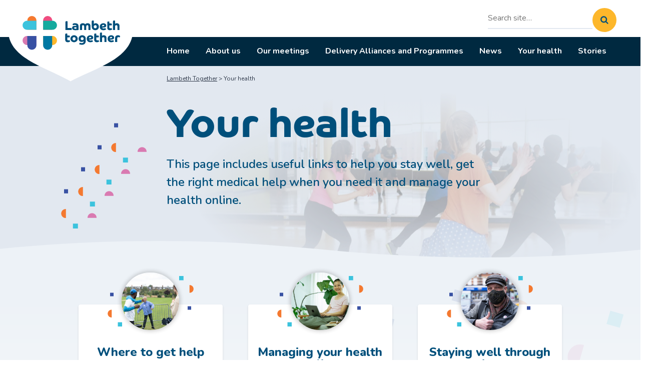

--- FILE ---
content_type: text/html; charset=UTF-8
request_url: https://www.lambethtogether.net/your-health/
body_size: 16908
content:
<!doctype html>
<html class="no-js" lang="en-US">

<head>
    <meta charset="UTF-8">
    <meta name="viewport" content="width=device-width, initial-scale=1">
    <link rel="profile" href="https://gmpg.org/xfn/11">

    <!-- CHECK FOR JS -->
    <script>document.documentElement.className = document.documentElement.className.replace("no-js", "js");</script>

    <!-- FAVICONS -->
    <link rel="shortcut icon" href="https://www.lambethtogether.net/wp-content/themes/lambethtogether/assets/favicon/favicon.ico">
    <link rel="shortcut icon" href="https://www.lambethtogether.net/wp-content/themes/lambethtogether/assets/favicon/favicon-196x196.png"
          sizes="196x196">
    <link rel="icon" href="https://www.lambethtogether.net/wp-content/themes/lambethtogether/assets/favicon/favicon-16x16.png" sizes="16x16">
    <link rel="icon" href="https://www.lambethtogether.net/wp-content/themes/lambethtogether/assets/favicon/favicon-32x32.png" sizes="32x32">
    <link rel="icon" href="https://www.lambethtogether.net/wp-content/themes/lambethtogether/assets/favicon/favicon-57x57.png" sizes="57x57">
    <link rel="icon" href="https://www.lambethtogether.net/wp-content/themes/lambethtogether/assets/favicon/favicon-76x76.png" sizes="76x76">
    <link rel="icon" href="https://www.lambethtogether.net/wp-content/themes/lambethtogether/assets/favicon/favicon-96x96.png" sizes="96x96">
    <link rel="icon" href="https://www.lambethtogether.net/wp-content/themes/lambethtogether/assets/favicon/favicon-128x128.png"
          sizes="128x128">
    <link rel="icon" href="https://www.lambethtogether.net/wp-content/themes/lambethtogether/assets/favicon/favicon-196x196.png"
          sizes="196x196">
    <link rel="icon" href="https://www.lambethtogether.net/wp-content/themes/lambethtogether/assets/favicon/favicon-228x228.png"
          sizes="228x228">
    <link rel="apple-touch-icon" href="https://www.lambethtogether.net/wp-content/themes/lambethtogether/assets/favicon/favicon-120x120.png"
          sizes="120x120">
    <link rel="apple-touch-icon" href="https://www.lambethtogether.net/wp-content/themes/lambethtogether/assets/favicon/favicon-152x152.png"
          sizes="152x152">
    <link rel="apple-touch-icon" href="https://www.lambethtogether.net/wp-content/themes/lambethtogether/assets/favicon/favicon-167x167.png"
          sizes="152x152">
    <link rel="apple-touch-icon" href="https://www.lambethtogether.net/wp-content/themes/lambethtogether/assets/favicon/favicon-180x180.png"
          sizes="180x180">
    <meta name="msapplication-TileImage"
          content="https://www.lambethtogether.net/wp-content/themes/lambethtogether/assets/favicon/favicon-144x144.png">

    <!-- WEBFONTS -->
    <link rel="stylesheet" href="https://use.typekit.net/eet5tzi.css">
    <link href="https://fonts.googleapis.com/css?family=Nunito:400,400i,600,700,800&display=swap" rel="stylesheet">

	<meta name='robots' content='index, follow, max-image-preview:large, max-snippet:-1, max-video-preview:-1' />

	<!-- This site is optimized with the Yoast SEO plugin v26.6 - https://yoast.com/wordpress/plugins/seo/ -->
	<title>Your health - Lambeth Together</title>
	<link rel="canonical" href="https://www.lambethtogether.net/your-health/" />
	<meta property="og:locale" content="en_US" />
	<meta property="og:type" content="article" />
	<meta property="og:title" content="Your health - Lambeth Together" />
	<meta property="og:url" content="https://www.lambethtogether.net/your-health/" />
	<meta property="og:site_name" content="Lambeth Together" />
	<meta property="article:modified_time" content="2025-11-05T13:55:01+00:00" />
	<meta property="og:image" content="https://www.lambethtogether.net/wp-content/uploads/2019/06/exercise-class-scaled.jpg" />
	<meta property="og:image:width" content="3200" />
	<meta property="og:image:height" content="2133" />
	<meta property="og:image:type" content="image/jpeg" />
	<meta name="twitter:card" content="summary_large_image" />
	<script type="application/ld+json" class="yoast-schema-graph">{"@context":"https://schema.org","@graph":[{"@type":"WebPage","@id":"https://www.lambethtogether.net/your-health/","url":"https://www.lambethtogether.net/your-health/","name":"Your health - Lambeth Together","isPartOf":{"@id":"https://www.lambethtogether.net/#website"},"primaryImageOfPage":{"@id":"https://www.lambethtogether.net/your-health/#primaryimage"},"image":{"@id":"https://www.lambethtogether.net/your-health/#primaryimage"},"thumbnailUrl":"https://www.lambethtogether.net/wp-content/uploads/2019/06/exercise-class-scaled.jpg","datePublished":"2019-05-02T19:15:45+00:00","dateModified":"2025-11-05T13:55:01+00:00","breadcrumb":{"@id":"https://www.lambethtogether.net/your-health/#breadcrumb"},"inLanguage":"en-US","potentialAction":[{"@type":"ReadAction","target":["https://www.lambethtogether.net/your-health/"]}]},{"@type":"ImageObject","inLanguage":"en-US","@id":"https://www.lambethtogether.net/your-health/#primaryimage","url":"https://www.lambethtogether.net/wp-content/uploads/2019/06/exercise-class-scaled.jpg","contentUrl":"https://www.lambethtogether.net/wp-content/uploads/2019/06/exercise-class-scaled.jpg","width":2560,"height":1706,"caption":"Group of people in exercise class, with big mirror in background"},{"@type":"BreadcrumbList","@id":"https://www.lambethtogether.net/your-health/#breadcrumb","itemListElement":[{"@type":"ListItem","position":1,"name":"Home","item":"https://www.lambethtogether.net/"},{"@type":"ListItem","position":2,"name":"Your health"}]},{"@type":"WebSite","@id":"https://www.lambethtogether.net/#website","url":"https://www.lambethtogether.net/","name":"Lambeth Together","description":"Improving health and social care in Lambeth","publisher":{"@id":"https://www.lambethtogether.net/#organization"},"potentialAction":[{"@type":"SearchAction","target":{"@type":"EntryPoint","urlTemplate":"https://www.lambethtogether.net/?s={search_term_string}"},"query-input":{"@type":"PropertyValueSpecification","valueRequired":true,"valueName":"search_term_string"}}],"inLanguage":"en-US"},{"@type":"Organization","@id":"https://www.lambethtogether.net/#organization","name":"Lambeth Together","url":"https://www.lambethtogether.net/","logo":{"@type":"ImageObject","inLanguage":"en-US","@id":"https://www.lambethtogether.net/#/schema/logo/image/","url":"/wp-content/uploads/2019/06/logo-lt.svg","contentUrl":"/wp-content/uploads/2019/06/logo-lt.svg","width":250,"height":147,"caption":"Lambeth Together"},"image":{"@id":"https://www.lambethtogether.net/#/schema/logo/image/"}}]}</script>
	<!-- / Yoast SEO plugin. -->


<link rel='dns-prefetch' href='//cc.cdn.civiccomputing.com' />
<link rel='dns-prefetch' href='//www.lambethtogether.net' />
<link rel='dns-prefetch' href='//kit.fontawesome.com' />
<link rel="alternate" type="application/rss+xml" title="Lambeth Together &raquo; Feed" href="https://www.lambethtogether.net/feed/" />
<link rel="alternate" type="application/rss+xml" title="Lambeth Together &raquo; Comments Feed" href="https://www.lambethtogether.net/comments/feed/" />
<link rel="alternate" title="oEmbed (JSON)" type="application/json+oembed" href="https://www.lambethtogether.net/wp-json/oembed/1.0/embed?url=https%3A%2F%2Fwww.lambethtogether.net%2Fyour-health%2F" />
<link rel="alternate" title="oEmbed (XML)" type="text/xml+oembed" href="https://www.lambethtogether.net/wp-json/oembed/1.0/embed?url=https%3A%2F%2Fwww.lambethtogether.net%2Fyour-health%2F&#038;format=xml" />
<style id='wp-emoji-styles-inline-css' type='text/css'>

	img.wp-smiley, img.emoji {
		display: inline !important;
		border: none !important;
		box-shadow: none !important;
		height: 1em !important;
		width: 1em !important;
		margin: 0 0.07em !important;
		vertical-align: -0.1em !important;
		background: none !important;
		padding: 0 !important;
	}
/*# sourceURL=wp-emoji-styles-inline-css */
</style>
<style id='wp-block-library-inline-css' type='text/css'>
:root{--wp-block-synced-color:#7a00df;--wp-block-synced-color--rgb:122,0,223;--wp-bound-block-color:var(--wp-block-synced-color);--wp-editor-canvas-background:#ddd;--wp-admin-theme-color:#007cba;--wp-admin-theme-color--rgb:0,124,186;--wp-admin-theme-color-darker-10:#006ba1;--wp-admin-theme-color-darker-10--rgb:0,107,160.5;--wp-admin-theme-color-darker-20:#005a87;--wp-admin-theme-color-darker-20--rgb:0,90,135;--wp-admin-border-width-focus:2px}@media (min-resolution:192dpi){:root{--wp-admin-border-width-focus:1.5px}}.wp-element-button{cursor:pointer}:root .has-very-light-gray-background-color{background-color:#eee}:root .has-very-dark-gray-background-color{background-color:#313131}:root .has-very-light-gray-color{color:#eee}:root .has-very-dark-gray-color{color:#313131}:root .has-vivid-green-cyan-to-vivid-cyan-blue-gradient-background{background:linear-gradient(135deg,#00d084,#0693e3)}:root .has-purple-crush-gradient-background{background:linear-gradient(135deg,#34e2e4,#4721fb 50%,#ab1dfe)}:root .has-hazy-dawn-gradient-background{background:linear-gradient(135deg,#faaca8,#dad0ec)}:root .has-subdued-olive-gradient-background{background:linear-gradient(135deg,#fafae1,#67a671)}:root .has-atomic-cream-gradient-background{background:linear-gradient(135deg,#fdd79a,#004a59)}:root .has-nightshade-gradient-background{background:linear-gradient(135deg,#330968,#31cdcf)}:root .has-midnight-gradient-background{background:linear-gradient(135deg,#020381,#2874fc)}:root{--wp--preset--font-size--normal:16px;--wp--preset--font-size--huge:42px}.has-regular-font-size{font-size:1em}.has-larger-font-size{font-size:2.625em}.has-normal-font-size{font-size:var(--wp--preset--font-size--normal)}.has-huge-font-size{font-size:var(--wp--preset--font-size--huge)}.has-text-align-center{text-align:center}.has-text-align-left{text-align:left}.has-text-align-right{text-align:right}.has-fit-text{white-space:nowrap!important}#end-resizable-editor-section{display:none}.aligncenter{clear:both}.items-justified-left{justify-content:flex-start}.items-justified-center{justify-content:center}.items-justified-right{justify-content:flex-end}.items-justified-space-between{justify-content:space-between}.screen-reader-text{border:0;clip-path:inset(50%);height:1px;margin:-1px;overflow:hidden;padding:0;position:absolute;width:1px;word-wrap:normal!important}.screen-reader-text:focus{background-color:#ddd;clip-path:none;color:#444;display:block;font-size:1em;height:auto;left:5px;line-height:normal;padding:15px 23px 14px;text-decoration:none;top:5px;width:auto;z-index:100000}html :where(.has-border-color){border-style:solid}html :where([style*=border-top-color]){border-top-style:solid}html :where([style*=border-right-color]){border-right-style:solid}html :where([style*=border-bottom-color]){border-bottom-style:solid}html :where([style*=border-left-color]){border-left-style:solid}html :where([style*=border-width]){border-style:solid}html :where([style*=border-top-width]){border-top-style:solid}html :where([style*=border-right-width]){border-right-style:solid}html :where([style*=border-bottom-width]){border-bottom-style:solid}html :where([style*=border-left-width]){border-left-style:solid}html :where(img[class*=wp-image-]){height:auto;max-width:100%}:where(figure){margin:0 0 1em}html :where(.is-position-sticky){--wp-admin--admin-bar--position-offset:var(--wp-admin--admin-bar--height,0px)}@media screen and (max-width:600px){html :where(.is-position-sticky){--wp-admin--admin-bar--position-offset:0px}}

/*# sourceURL=wp-block-library-inline-css */
</style><style id='global-styles-inline-css' type='text/css'>
:root{--wp--preset--aspect-ratio--square: 1;--wp--preset--aspect-ratio--4-3: 4/3;--wp--preset--aspect-ratio--3-4: 3/4;--wp--preset--aspect-ratio--3-2: 3/2;--wp--preset--aspect-ratio--2-3: 2/3;--wp--preset--aspect-ratio--16-9: 16/9;--wp--preset--aspect-ratio--9-16: 9/16;--wp--preset--color--black: #000000;--wp--preset--color--cyan-bluish-gray: #abb8c3;--wp--preset--color--white: #ffffff;--wp--preset--color--pale-pink: #f78da7;--wp--preset--color--vivid-red: #cf2e2e;--wp--preset--color--luminous-vivid-orange: #ff6900;--wp--preset--color--luminous-vivid-amber: #fcb900;--wp--preset--color--light-green-cyan: #7bdcb5;--wp--preset--color--vivid-green-cyan: #00d084;--wp--preset--color--pale-cyan-blue: #8ed1fc;--wp--preset--color--vivid-cyan-blue: #0693e3;--wp--preset--color--vivid-purple: #9b51e0;--wp--preset--color--dark-grey: #2D3748;--wp--preset--color--lwna-sky-blue: #4cc0dd;--wp--preset--color--lwna-orange: #ee7323;--wp--preset--color--nwda-pink: #dc7aaf;--wp--preset--color--nwda-navy: #3c4797;--wp--preset--color--psa-yellow: #fbb911;--wp--preset--color--psa-cerulean-blue: #0073a3;--wp--preset--color--cypa-fuscia: #e94279;--wp--preset--color--cypa-turquoise: #0fa59b;--wp--preset--color--cypa-accessible-turquoise: #0C837B;--wp--preset--color--prussian-blue: #004877;--wp--preset--gradient--vivid-cyan-blue-to-vivid-purple: linear-gradient(135deg,rgb(6,147,227) 0%,rgb(155,81,224) 100%);--wp--preset--gradient--light-green-cyan-to-vivid-green-cyan: linear-gradient(135deg,rgb(122,220,180) 0%,rgb(0,208,130) 100%);--wp--preset--gradient--luminous-vivid-amber-to-luminous-vivid-orange: linear-gradient(135deg,rgb(252,185,0) 0%,rgb(255,105,0) 100%);--wp--preset--gradient--luminous-vivid-orange-to-vivid-red: linear-gradient(135deg,rgb(255,105,0) 0%,rgb(207,46,46) 100%);--wp--preset--gradient--very-light-gray-to-cyan-bluish-gray: linear-gradient(135deg,rgb(238,238,238) 0%,rgb(169,184,195) 100%);--wp--preset--gradient--cool-to-warm-spectrum: linear-gradient(135deg,rgb(74,234,220) 0%,rgb(151,120,209) 20%,rgb(207,42,186) 40%,rgb(238,44,130) 60%,rgb(251,105,98) 80%,rgb(254,248,76) 100%);--wp--preset--gradient--blush-light-purple: linear-gradient(135deg,rgb(255,206,236) 0%,rgb(152,150,240) 100%);--wp--preset--gradient--blush-bordeaux: linear-gradient(135deg,rgb(254,205,165) 0%,rgb(254,45,45) 50%,rgb(107,0,62) 100%);--wp--preset--gradient--luminous-dusk: linear-gradient(135deg,rgb(255,203,112) 0%,rgb(199,81,192) 50%,rgb(65,88,208) 100%);--wp--preset--gradient--pale-ocean: linear-gradient(135deg,rgb(255,245,203) 0%,rgb(182,227,212) 50%,rgb(51,167,181) 100%);--wp--preset--gradient--electric-grass: linear-gradient(135deg,rgb(202,248,128) 0%,rgb(113,206,126) 100%);--wp--preset--gradient--midnight: linear-gradient(135deg,rgb(2,3,129) 0%,rgb(40,116,252) 100%);--wp--preset--font-size--small: 13px;--wp--preset--font-size--medium: 20px;--wp--preset--font-size--large: 36px;--wp--preset--font-size--x-large: 42px;--wp--preset--spacing--20: 0.44rem;--wp--preset--spacing--30: 0.67rem;--wp--preset--spacing--40: 1rem;--wp--preset--spacing--50: 1.5rem;--wp--preset--spacing--60: 2.25rem;--wp--preset--spacing--70: 3.38rem;--wp--preset--spacing--80: 5.06rem;--wp--preset--shadow--natural: 6px 6px 9px rgba(0, 0, 0, 0.2);--wp--preset--shadow--deep: 12px 12px 50px rgba(0, 0, 0, 0.4);--wp--preset--shadow--sharp: 6px 6px 0px rgba(0, 0, 0, 0.2);--wp--preset--shadow--outlined: 6px 6px 0px -3px rgb(255, 255, 255), 6px 6px rgb(0, 0, 0);--wp--preset--shadow--crisp: 6px 6px 0px rgb(0, 0, 0);}:root { --wp--style--global--content-size: 960px;--wp--style--global--wide-size: 1360px; }:where(body) { margin: 0; }.wp-site-blocks > .alignleft { float: left; margin-right: 2em; }.wp-site-blocks > .alignright { float: right; margin-left: 2em; }.wp-site-blocks > .aligncenter { justify-content: center; margin-left: auto; margin-right: auto; }:where(.is-layout-flex){gap: 0.5em;}:where(.is-layout-grid){gap: 0.5em;}.is-layout-flow > .alignleft{float: left;margin-inline-start: 0;margin-inline-end: 2em;}.is-layout-flow > .alignright{float: right;margin-inline-start: 2em;margin-inline-end: 0;}.is-layout-flow > .aligncenter{margin-left: auto !important;margin-right: auto !important;}.is-layout-constrained > .alignleft{float: left;margin-inline-start: 0;margin-inline-end: 2em;}.is-layout-constrained > .alignright{float: right;margin-inline-start: 2em;margin-inline-end: 0;}.is-layout-constrained > .aligncenter{margin-left: auto !important;margin-right: auto !important;}.is-layout-constrained > :where(:not(.alignleft):not(.alignright):not(.alignfull)){max-width: var(--wp--style--global--content-size);margin-left: auto !important;margin-right: auto !important;}.is-layout-constrained > .alignwide{max-width: var(--wp--style--global--wide-size);}body .is-layout-flex{display: flex;}.is-layout-flex{flex-wrap: wrap;align-items: center;}.is-layout-flex > :is(*, div){margin: 0;}body .is-layout-grid{display: grid;}.is-layout-grid > :is(*, div){margin: 0;}body{font-family: avenir next, Verdana, sans-serif;margin-top: 20px;margin-right: 20px;margin-bottom: 20px;margin-left: 20px;padding-top: 0px;padding-right: 0px;padding-bottom: 0px;padding-left: 0px;}a:where(:not(.wp-element-button)){text-decoration: underline;}:root :where(.wp-element-button, .wp-block-button__link){background-color: #32373c;border-width: 0;color: #fff;font-family: inherit;font-size: inherit;font-style: inherit;font-weight: inherit;letter-spacing: inherit;line-height: inherit;padding-top: calc(0.667em + 2px);padding-right: calc(1.333em + 2px);padding-bottom: calc(0.667em + 2px);padding-left: calc(1.333em + 2px);text-decoration: none;text-transform: inherit;}.has-black-color{color: var(--wp--preset--color--black) !important;}.has-cyan-bluish-gray-color{color: var(--wp--preset--color--cyan-bluish-gray) !important;}.has-white-color{color: var(--wp--preset--color--white) !important;}.has-pale-pink-color{color: var(--wp--preset--color--pale-pink) !important;}.has-vivid-red-color{color: var(--wp--preset--color--vivid-red) !important;}.has-luminous-vivid-orange-color{color: var(--wp--preset--color--luminous-vivid-orange) !important;}.has-luminous-vivid-amber-color{color: var(--wp--preset--color--luminous-vivid-amber) !important;}.has-light-green-cyan-color{color: var(--wp--preset--color--light-green-cyan) !important;}.has-vivid-green-cyan-color{color: var(--wp--preset--color--vivid-green-cyan) !important;}.has-pale-cyan-blue-color{color: var(--wp--preset--color--pale-cyan-blue) !important;}.has-vivid-cyan-blue-color{color: var(--wp--preset--color--vivid-cyan-blue) !important;}.has-vivid-purple-color{color: var(--wp--preset--color--vivid-purple) !important;}.has-dark-grey-color{color: var(--wp--preset--color--dark-grey) !important;}.has-lwna-sky-blue-color{color: var(--wp--preset--color--lwna-sky-blue) !important;}.has-lwna-orange-color{color: var(--wp--preset--color--lwna-orange) !important;}.has-nwda-pink-color{color: var(--wp--preset--color--nwda-pink) !important;}.has-nwda-navy-color{color: var(--wp--preset--color--nwda-navy) !important;}.has-psa-yellow-color{color: var(--wp--preset--color--psa-yellow) !important;}.has-psa-cerulean-blue-color{color: var(--wp--preset--color--psa-cerulean-blue) !important;}.has-cypa-fuscia-color{color: var(--wp--preset--color--cypa-fuscia) !important;}.has-cypa-turquoise-color{color: var(--wp--preset--color--cypa-turquoise) !important;}.has-cypa-accessible-turquoise-color{color: var(--wp--preset--color--cypa-accessible-turquoise) !important;}.has-prussian-blue-color{color: var(--wp--preset--color--prussian-blue) !important;}.has-black-background-color{background-color: var(--wp--preset--color--black) !important;}.has-cyan-bluish-gray-background-color{background-color: var(--wp--preset--color--cyan-bluish-gray) !important;}.has-white-background-color{background-color: var(--wp--preset--color--white) !important;}.has-pale-pink-background-color{background-color: var(--wp--preset--color--pale-pink) !important;}.has-vivid-red-background-color{background-color: var(--wp--preset--color--vivid-red) !important;}.has-luminous-vivid-orange-background-color{background-color: var(--wp--preset--color--luminous-vivid-orange) !important;}.has-luminous-vivid-amber-background-color{background-color: var(--wp--preset--color--luminous-vivid-amber) !important;}.has-light-green-cyan-background-color{background-color: var(--wp--preset--color--light-green-cyan) !important;}.has-vivid-green-cyan-background-color{background-color: var(--wp--preset--color--vivid-green-cyan) !important;}.has-pale-cyan-blue-background-color{background-color: var(--wp--preset--color--pale-cyan-blue) !important;}.has-vivid-cyan-blue-background-color{background-color: var(--wp--preset--color--vivid-cyan-blue) !important;}.has-vivid-purple-background-color{background-color: var(--wp--preset--color--vivid-purple) !important;}.has-dark-grey-background-color{background-color: var(--wp--preset--color--dark-grey) !important;}.has-lwna-sky-blue-background-color{background-color: var(--wp--preset--color--lwna-sky-blue) !important;}.has-lwna-orange-background-color{background-color: var(--wp--preset--color--lwna-orange) !important;}.has-nwda-pink-background-color{background-color: var(--wp--preset--color--nwda-pink) !important;}.has-nwda-navy-background-color{background-color: var(--wp--preset--color--nwda-navy) !important;}.has-psa-yellow-background-color{background-color: var(--wp--preset--color--psa-yellow) !important;}.has-psa-cerulean-blue-background-color{background-color: var(--wp--preset--color--psa-cerulean-blue) !important;}.has-cypa-fuscia-background-color{background-color: var(--wp--preset--color--cypa-fuscia) !important;}.has-cypa-turquoise-background-color{background-color: var(--wp--preset--color--cypa-turquoise) !important;}.has-cypa-accessible-turquoise-background-color{background-color: var(--wp--preset--color--cypa-accessible-turquoise) !important;}.has-prussian-blue-background-color{background-color: var(--wp--preset--color--prussian-blue) !important;}.has-black-border-color{border-color: var(--wp--preset--color--black) !important;}.has-cyan-bluish-gray-border-color{border-color: var(--wp--preset--color--cyan-bluish-gray) !important;}.has-white-border-color{border-color: var(--wp--preset--color--white) !important;}.has-pale-pink-border-color{border-color: var(--wp--preset--color--pale-pink) !important;}.has-vivid-red-border-color{border-color: var(--wp--preset--color--vivid-red) !important;}.has-luminous-vivid-orange-border-color{border-color: var(--wp--preset--color--luminous-vivid-orange) !important;}.has-luminous-vivid-amber-border-color{border-color: var(--wp--preset--color--luminous-vivid-amber) !important;}.has-light-green-cyan-border-color{border-color: var(--wp--preset--color--light-green-cyan) !important;}.has-vivid-green-cyan-border-color{border-color: var(--wp--preset--color--vivid-green-cyan) !important;}.has-pale-cyan-blue-border-color{border-color: var(--wp--preset--color--pale-cyan-blue) !important;}.has-vivid-cyan-blue-border-color{border-color: var(--wp--preset--color--vivid-cyan-blue) !important;}.has-vivid-purple-border-color{border-color: var(--wp--preset--color--vivid-purple) !important;}.has-dark-grey-border-color{border-color: var(--wp--preset--color--dark-grey) !important;}.has-lwna-sky-blue-border-color{border-color: var(--wp--preset--color--lwna-sky-blue) !important;}.has-lwna-orange-border-color{border-color: var(--wp--preset--color--lwna-orange) !important;}.has-nwda-pink-border-color{border-color: var(--wp--preset--color--nwda-pink) !important;}.has-nwda-navy-border-color{border-color: var(--wp--preset--color--nwda-navy) !important;}.has-psa-yellow-border-color{border-color: var(--wp--preset--color--psa-yellow) !important;}.has-psa-cerulean-blue-border-color{border-color: var(--wp--preset--color--psa-cerulean-blue) !important;}.has-cypa-fuscia-border-color{border-color: var(--wp--preset--color--cypa-fuscia) !important;}.has-cypa-turquoise-border-color{border-color: var(--wp--preset--color--cypa-turquoise) !important;}.has-cypa-accessible-turquoise-border-color{border-color: var(--wp--preset--color--cypa-accessible-turquoise) !important;}.has-prussian-blue-border-color{border-color: var(--wp--preset--color--prussian-blue) !important;}.has-vivid-cyan-blue-to-vivid-purple-gradient-background{background: var(--wp--preset--gradient--vivid-cyan-blue-to-vivid-purple) !important;}.has-light-green-cyan-to-vivid-green-cyan-gradient-background{background: var(--wp--preset--gradient--light-green-cyan-to-vivid-green-cyan) !important;}.has-luminous-vivid-amber-to-luminous-vivid-orange-gradient-background{background: var(--wp--preset--gradient--luminous-vivid-amber-to-luminous-vivid-orange) !important;}.has-luminous-vivid-orange-to-vivid-red-gradient-background{background: var(--wp--preset--gradient--luminous-vivid-orange-to-vivid-red) !important;}.has-very-light-gray-to-cyan-bluish-gray-gradient-background{background: var(--wp--preset--gradient--very-light-gray-to-cyan-bluish-gray) !important;}.has-cool-to-warm-spectrum-gradient-background{background: var(--wp--preset--gradient--cool-to-warm-spectrum) !important;}.has-blush-light-purple-gradient-background{background: var(--wp--preset--gradient--blush-light-purple) !important;}.has-blush-bordeaux-gradient-background{background: var(--wp--preset--gradient--blush-bordeaux) !important;}.has-luminous-dusk-gradient-background{background: var(--wp--preset--gradient--luminous-dusk) !important;}.has-pale-ocean-gradient-background{background: var(--wp--preset--gradient--pale-ocean) !important;}.has-electric-grass-gradient-background{background: var(--wp--preset--gradient--electric-grass) !important;}.has-midnight-gradient-background{background: var(--wp--preset--gradient--midnight) !important;}.has-small-font-size{font-size: var(--wp--preset--font-size--small) !important;}.has-medium-font-size{font-size: var(--wp--preset--font-size--medium) !important;}.has-large-font-size{font-size: var(--wp--preset--font-size--large) !important;}.has-x-large-font-size{font-size: var(--wp--preset--font-size--x-large) !important;}
/*# sourceURL=global-styles-inline-css */
</style>

<link rel='stylesheet' id='analytics-with-consent-styles-css' href='https://www.lambethtogether.net/wp-content/plugins/analytics-with-consent/assets/css/styles.css?ver=6.9' type='text/css' media='all' />
<link rel='stylesheet' id='ctf_styles-css' href='https://www.lambethtogether.net/wp-content/plugins/custom-twitter-feeds-pro/css/ctf-styles.min.css?ver=2.5.2' type='text/css' media='all' />
<link rel='stylesheet' id='searchandfilter-css' href='https://www.lambethtogether.net/wp-content/plugins/search-filter/style.css?ver=1' type='text/css' media='all' />
<link rel='stylesheet' id='lambethtogether-style-css' href='https://www.lambethtogether.net/wp-content/themes/lambethtogether/assets/css/main.css?ver=6.9' type='text/css' media='all' />
<link rel='stylesheet' id='dashicons-css' href='https://www.lambethtogether.net/wp-includes/css/dashicons.min.css?ver=6.9' type='text/css' media='all' />
<link rel='stylesheet' id='lambethtogether-jconfirm-css-css' href='https://www.lambethtogether.net/wp-content/themes/lambethtogether/assets/css/jquery-confirm.min.css?ver=6.9' type='text/css' media='all' />
<link rel='stylesheet' id='tablepress-default-css' href='https://www.lambethtogether.net/wp-content/plugins/tablepress/css/build/default.css?ver=3.2.5' type='text/css' media='all' />
<script type="text/javascript" src="https://cc.cdn.civiccomputing.com/9/cookieControl-9.x.min.js?ver=6.9" id="civicCookieControl-js"></script>
<script type="text/javascript" id="civicCookieControlDefaultAnalytics-js-extra">
/* <![CDATA[ */
var cookieControlDefaultAnalytics = {"googleAnalyticsId":"UA-143018873-1","ga4Id":"G-HT3KTCDE4S","gtmId":"","hjid":""};
//# sourceURL=civicCookieControlDefaultAnalytics-js-extra
/* ]]> */
</script>
<script type="text/javascript" src="https://www.lambethtogether.net/wp-content/plugins/analytics-with-consent/assets/js/analytics.js?ver=6.9" id="civicCookieControlDefaultAnalytics-js"></script>
<script type="text/javascript" id="civicCookieControlConfig-js-extra">
/* <![CDATA[ */
var cookieControlConfig = {"apiKey":"40990b82da0cff7c4d7616dc7dc3443757698520","product":"COMMUNITY","closeStyle":"button","initialState":"open","text":{"closeLabel":"Save and Close","acceptSettings":"Accept all cookies","rejectSettings":"Only accept necessary cookies"},"branding":{"removeAbout":true},"position":"LEFT","theme":"DARK","subDomains":"","toggleType":"checkbox","optionalCookies":[{"name":"analytics","label":"Analytical Cookies","description":"Analytical cookies help us to improve our website by collecting and reporting information on its usage.","cookies":["_ga","_gid","_gat","__utma","__utmt","__utmb","__utmc","__utmz","__utmv"],"onAccept":"analyticsWithConsent.gaAccept","onRevoke":"analyticsWithConsent.gaRevoke"}],"necessaryCookies":["wp-postpass_*"]};
//# sourceURL=civicCookieControlConfig-js-extra
/* ]]> */
</script>
<script type="text/javascript" src="https://www.lambethtogether.net/wp-content/plugins/analytics-with-consent/assets/js/config.js?ver=6.9" id="civicCookieControlConfig-js"></script>
<script type="text/javascript" src="https://www.lambethtogether.net/wp-includes/js/jquery/jquery.min.js?ver=3.7.1" id="jquery-core-js"></script>
<script type="text/javascript" src="https://www.lambethtogether.net/wp-includes/js/jquery/jquery-migrate.min.js?ver=3.4.1" id="jquery-migrate-js"></script>
<script type="text/javascript" src="https://www.lambethtogether.net/wp-content/themes/lambethtogether/assets/js/toggleSubNav.js?ver=6.9" async id="lambethtogether-grid-fix-js"></script>
<script type="text/javascript" src="https://www.lambethtogether.net/wp-content/themes/lambethtogether/assets/js/grid-fix.js?ver=6.9" id="lambethtogether-toggleSubNav-js"></script>
<script type="text/javascript" crossorigin="anonymous" src="https://kit.fontawesome.com/d773632d02.js?ver=6.9" id="font-awesome-js"></script>
<script type="text/javascript" src="https://www.lambethtogether.net/wp-content/themes/lambethtogether/assets/js/searchfilter-labels.js?ver=6.9" id="searchfilter-labels-js"></script>
<script async id="awc_gtag" src="https://www.googletagmanager.com/gtag/js?id=G-HT3KTCDE4S"></script>		<style type="text/css" id="wp-custom-css">
			.white a {
	color: white !important;
}

.postid-10720 .wp-block-column > .infographic-block {
	height: auto;
	min-height: 15em
}

@media screen and (min-width: 490px) { #post-10389 > div > section > div.mw7.bg-white.nested-content.long-read > div.wp-block-columns.has-nwda-pink-background-color.has-background.is-layout-flex.wp-container-core-columns-is-layout-8.wp-block-columns-is-layout-flex > div:nth-child(1) {
	padding-left: 1.6em;
}
}		</style>
		</head>

<body class="wp-singular page-template page-template-template-landing page-template-template-landing-php page page-id-47 page-parent wp-custom-logo wp-theme-lambethtogether  bg-white sans-serif grey-800 f5 lh-copy ma0 without-subscribe">


<!-- SKIP LINK -->
<a class="skip-link screen-reader-text" href="#content">
	Skip to content</a>


<header class="overflow-hidden overflow-visible-ns pb2 pb0-ns" role="banner">

    <!-- BRANDING -->
    <div class="o-wrapper flex-ns justify-between-ns items-start items-center-m pt3-ns">

        <!-- LOGO -->
        <div class="mb4 mb0-ns nl3 ml0-ns">
			<a href="https://www.lambethtogether.net/" class="custom-logo-link" rel="home"><img width="250" height="147" src="https://www.lambethtogether.net/wp-content/uploads/2019/06/logo-lt.svg" class="custom-logo" alt="Logo with four pill-shaped elements forming a plus sign, each a different colour, next to the words Lambeth together in bold blue font. The design sits on a white heart-shaped background." decoding="async" /></a>        </div>


        <div class="dn flex-ns flex-row-reverse-ns items-center mb4-m">

            <!-- Login/Logout -->
			
			
            <!-- SEARCH -->
            <div class="mr3">
				

<form class="flex" role="search" aria-label="Search this website" method="get" action="https://www.lambethtogether.net/">

  <label class="w-100 w-auto-ns">
		<span class="screen-reader-text">Search site</span>

    <input type="search"
          class="mr1 pl0 br0 bw1 bt-0 br-0 bl-0 b--grey-300"
          placeholder="Search site…"
          value=""
          name="s"
          title="Search for:">
	</label>
  <button type="submit" class="c-btn c-btn--tertiary" aria-labelledby="button-search-this-website">
		<span id="button-search-this-website" hidden>Search this website</span>
		<svg class="db" xmlns="http://www.w3.org/2000/svg" width="16" height="16" viewBox="0 0 19 19" aria-hidden="true" focusable="false">
  <path fill="currentColor" fill-rule="evenodd" d="M1193.85716,22.1428478 C1193.85716,19.3861481 1191.61385,17.1428418 1188.85715,17.1428418 C1186.10045,17.1428418 1183.85715,19.3861481 1183.85715,22.1428478 C1183.85715,24.8995475 1186.10045,27.1428537 1188.85715,27.1428537 C1191.61385,27.1428537 1193.85716,24.8995475 1193.85716,22.1428478 Z M1199.57145,31.4285731 C1199.57145,32.2098241 1198.92413,32.8571463 1198.14288,32.8571463 C1197.76341,32.8571463 1197.39511,32.7008961 1197.13841,32.4330386 L1193.31028,28.6160698 C1192.00448,29.5200887 1190.44198,30 1188.85715,30 C1184.51563,30 1181,26.4843708 1181,22.1428478 C1181,17.8013247 1184.51563,14.2856956 1188.85715,14.2856956 C1193.19868,14.2856956 1196.7143,17.8013247 1196.7143,22.1428478 C1196.7143,23.7276711 1196.23439,25.290173 1195.33037,26.5959781 L1199.1585,30.4241076 C1199.4152,30.6808044 1199.57145,31.0491084 1199.57145,31.4285731 Z" transform="translate(-1181 -14)"/>
</svg>
	</button>
	<!-- .inline-flex -->
</form>
            </div>

        </div><!-- .flex -->

    </div><!-- .o-wrapper -->


    <!-- NAVIGATION -->
    <div class="c-primarynav-wrapper relative-m z-1-m nt6 nt4-m nt6-l">
        <div class="o-wrapper o-grid o-grid--radiohead">
            <nav id="menu-primary-navigation" class="c-primarynav col-s1 col-s3-l col-e-last-ns relative z-999">

                <!-- MENU TOGGLE -->
                <div class="js-nav-toggle absolute top-1 right-0 dn-ns mt2">
                    <button class="hamburger hamburger--vortex"
                            type="button"
                            aria-label="Menu"
                            aria-controls="menu-primary-navigation">
                            <span class="hamburger-box">
                                <span class="hamburger-inner"></span>
                            </span>
                    </button>
                </div>

                <div class="relative z-999 dn-ns pt3 ph3 pb1">
					

<form class="flex" role="search" aria-label="Search this website on mobile devices" method="get" action="https://www.lambethtogether.net/">

  <label class="w-100 w-auto-ns">
		<span class="screen-reader-text">Search site</span>

    <input type="search"
          class="mr1 pl0 br0 bw1 bt-0 br-0 bl-0 b--grey-300"
          placeholder="Search site…"
          value=""
          name="s"
          title="Search for:">
	</label>
  <button type="submit" class="c-btn c-btn--tertiary" aria-labelledby="button-search-this-website-on-mobile-devices">
		<span id="button-search-this-website-on-mobile-devices" hidden>Search this website</span>
		<svg class="db" xmlns="http://www.w3.org/2000/svg" width="16" height="16" viewBox="0 0 19 19" aria-hidden="true" focusable="false">
  <path fill="currentColor" fill-rule="evenodd" d="M1193.85716,22.1428478 C1193.85716,19.3861481 1191.61385,17.1428418 1188.85715,17.1428418 C1186.10045,17.1428418 1183.85715,19.3861481 1183.85715,22.1428478 C1183.85715,24.8995475 1186.10045,27.1428537 1188.85715,27.1428537 C1191.61385,27.1428537 1193.85716,24.8995475 1193.85716,22.1428478 Z M1199.57145,31.4285731 C1199.57145,32.2098241 1198.92413,32.8571463 1198.14288,32.8571463 C1197.76341,32.8571463 1197.39511,32.7008961 1197.13841,32.4330386 L1193.31028,28.6160698 C1192.00448,29.5200887 1190.44198,30 1188.85715,30 C1184.51563,30 1181,26.4843708 1181,22.1428478 C1181,17.8013247 1184.51563,14.2856956 1188.85715,14.2856956 C1193.19868,14.2856956 1196.7143,17.8013247 1196.7143,22.1428478 C1196.7143,23.7276711 1196.23439,25.290173 1195.33037,26.5959781 L1199.1585,30.4241076 C1199.4152,30.6808044 1199.57145,31.0491084 1199.57145,31.4285731 Z" transform="translate(-1181 -14)"/>
</svg>
	</button>
	<!-- .inline-flex -->
</form>
                </div>


				<ul id="menu-main-navigation" class="menu"><li id="menu-item-3109" class="menu-item menu-item-type-post_type menu-item-object-page menu-item-home menu-item-3109"><a href="https://www.lambethtogether.net/">Home<svg xmlns="http://www.w3.org/2000/svg" class="c-primarynav__toggle-icon" viewBox="0 0 24 24"><polygon fill="#" fill-rule="evenodd" points="21 10.5 21 13.5 13.5 13.5 13.5 21 10.5 21 10.5 13.5 3 13.5 3 10.5 10.5 10.5 10.5 3 13.5 3 13.5 10.5"/></svg></a></li>
<li id="menu-item-3112" class="menu-item menu-item-type-post_type menu-item-object-page menu-item-has-children menu-item-3112"><a href="https://www.lambethtogether.net/about-us/">About us<svg xmlns="http://www.w3.org/2000/svg" class="c-primarynav__toggle-icon" viewBox="0 0 24 24"><polygon fill="#" fill-rule="evenodd" points="21 10.5 21 13.5 13.5 13.5 13.5 21 10.5 21 10.5 13.5 3 13.5 3 10.5 10.5 10.5 10.5 3 13.5 3 13.5 10.5"/></svg></a>
<ul class="sub-menu">
	<li id="menu-item-6600" class="menu-item menu-item-type-post_type menu-item-object-page menu-item-6600"><a href="https://www.lambethtogether.net/about-us/">About us<svg xmlns="http://www.w3.org/2000/svg" class="c-primarynav__toggle-icon" viewBox="0 0 24 24"><polygon fill="#" fill-rule="evenodd" points="21 10.5 21 13.5 13.5 13.5 13.5 21 10.5 21 10.5 13.5 3 13.5 3 10.5 10.5 10.5 10.5 3 13.5 3 13.5 10.5"/></svg></a></li>
	<li id="menu-item-6599" class="menu-item menu-item-type-post_type menu-item-object-page menu-item-6599"><a href="https://www.lambethtogether.net/about-us/our-leadership-team/">Our leadership team<svg xmlns="http://www.w3.org/2000/svg" class="c-primarynav__toggle-icon" viewBox="0 0 24 24"><polygon fill="#" fill-rule="evenodd" points="21 10.5 21 13.5 13.5 13.5 13.5 21 10.5 21 10.5 13.5 3 13.5 3 10.5 10.5 10.5 10.5 3 13.5 3 13.5 10.5"/></svg></a></li>
	<li id="menu-item-3116" class="menu-item menu-item-type-post_type menu-item-object-page menu-item-3116"><a href="https://www.lambethtogether.net/about-us/our-partners/">Our partners<svg xmlns="http://www.w3.org/2000/svg" class="c-primarynav__toggle-icon" viewBox="0 0 24 24"><polygon fill="#" fill-rule="evenodd" points="21 10.5 21 13.5 13.5 13.5 13.5 21 10.5 21 10.5 13.5 3 13.5 3 10.5 10.5 10.5 10.5 3 13.5 3 13.5 10.5"/></svg></a></li>
	<li id="menu-item-6673" class="menu-item menu-item-type-post_type menu-item-object-long-read menu-item-6673"><a href="https://www.lambethtogether.net/long-read/our-health-our-lambeth/">Our plans<svg xmlns="http://www.w3.org/2000/svg" class="c-primarynav__toggle-icon" viewBox="0 0 24 24"><polygon fill="#" fill-rule="evenodd" points="21 10.5 21 13.5 13.5 13.5 13.5 21 10.5 21 10.5 13.5 3 13.5 3 10.5 10.5 10.5 10.5 3 13.5 3 13.5 10.5"/></svg></a></li>
	<li id="menu-item-9345" class="menu-item menu-item-type-post_type menu-item-object-page menu-item-9345"><a href="https://www.lambethtogether.net/about-us/our-progress/">Our progress<svg xmlns="http://www.w3.org/2000/svg" class="c-primarynav__toggle-icon" viewBox="0 0 24 24"><polygon fill="#" fill-rule="evenodd" points="21 10.5 21 13.5 13.5 13.5 13.5 21 10.5 21 10.5 13.5 3 13.5 3 10.5 10.5 10.5 10.5 3 13.5 3 13.5 10.5"/></svg></a></li>
	<li id="menu-item-12280" class="menu-item menu-item-type-post_type menu-item-object-page menu-item-12280"><a href="https://www.lambethtogether.net/our-neighbourhoods/">Our neighbourhoods<svg xmlns="http://www.w3.org/2000/svg" class="c-primarynav__toggle-icon" viewBox="0 0 24 24"><polygon fill="#" fill-rule="evenodd" points="21 10.5 21 13.5 13.5 13.5 13.5 21 10.5 21 10.5 13.5 3 13.5 3 10.5 10.5 10.5 10.5 3 13.5 3 13.5 10.5"/></svg></a></li>
	<li id="menu-item-6315" class="menu-item menu-item-type-post_type menu-item-object-page menu-item-6315"><a href="https://www.lambethtogether.net/our-ways-of-working/">Our ways of working<svg xmlns="http://www.w3.org/2000/svg" class="c-primarynav__toggle-icon" viewBox="0 0 24 24"><polygon fill="#" fill-rule="evenodd" points="21 10.5 21 13.5 13.5 13.5 13.5 21 10.5 21 10.5 13.5 3 13.5 3 10.5 10.5 10.5 10.5 3 13.5 3 13.5 10.5"/></svg></a></li>
	<li id="menu-item-6148" class="menu-item menu-item-type-post_type menu-item-object-page menu-item-6148"><a href="https://www.lambethtogether.net/about-us/equality-diversity-and-inclusion/">Equality, diversity and inclusion<svg xmlns="http://www.w3.org/2000/svg" class="c-primarynav__toggle-icon" viewBox="0 0 24 24"><polygon fill="#" fill-rule="evenodd" points="21 10.5 21 13.5 13.5 13.5 13.5 21 10.5 21 10.5 13.5 3 13.5 3 10.5 10.5 10.5 10.5 3 13.5 3 13.5 10.5"/></svg></a></li>
	<li id="menu-item-3114" class="menu-item menu-item-type-post_type menu-item-object-page menu-item-3114"><a href="https://www.lambethtogether.net/about-us/lambeth-together-pledge/">Lambeth Together Pledge<svg xmlns="http://www.w3.org/2000/svg" class="c-primarynav__toggle-icon" viewBox="0 0 24 24"><polygon fill="#" fill-rule="evenodd" points="21 10.5 21 13.5 13.5 13.5 13.5 21 10.5 21 10.5 13.5 3 13.5 3 10.5 10.5 10.5 10.5 3 13.5 3 13.5 10.5"/></svg></a></li>
	<li id="menu-item-9131" class="menu-item menu-item-type-post_type menu-item-object-page menu-item-9131"><a href="https://www.lambethtogether.net/about-us/get-involved/">Get involved<svg xmlns="http://www.w3.org/2000/svg" class="c-primarynav__toggle-icon" viewBox="0 0 24 24"><polygon fill="#" fill-rule="evenodd" points="21 10.5 21 13.5 13.5 13.5 13.5 21 10.5 21 10.5 13.5 3 13.5 3 10.5 10.5 10.5 10.5 3 13.5 3 13.5 10.5"/></svg></a></li>
</ul>
</li>
<li id="menu-item-10436" class="menu-item menu-item-type-post_type menu-item-object-page menu-item-has-children menu-item-10436"><a href="https://www.lambethtogether.net/our-meetings/">Our meetings<svg xmlns="http://www.w3.org/2000/svg" class="c-primarynav__toggle-icon" viewBox="0 0 24 24"><polygon fill="#" fill-rule="evenodd" points="21 10.5 21 13.5 13.5 13.5 13.5 21 10.5 21 10.5 13.5 3 13.5 3 10.5 10.5 10.5 10.5 3 13.5 3 13.5 10.5"/></svg></a>
<ul class="sub-menu">
	<li id="menu-item-10437" class="menu-item menu-item-type-post_type menu-item-object-page menu-item-10437"><a href="https://www.lambethtogether.net/our-meetings/about-our-care-partnership-board-meeting/">About our Care Partnership Board Meeting<svg xmlns="http://www.w3.org/2000/svg" class="c-primarynav__toggle-icon" viewBox="0 0 24 24"><polygon fill="#" fill-rule="evenodd" points="21 10.5 21 13.5 13.5 13.5 13.5 21 10.5 21 10.5 13.5 3 13.5 3 10.5 10.5 10.5 10.5 3 13.5 3 13.5 10.5"/></svg></a></li>
	<li id="menu-item-10438" class="menu-item menu-item-type-post_type menu-item-object-page menu-item-10438"><a href="https://www.lambethtogether.net/our-meetings/about-our-public-forum/">About our Public Forum<svg xmlns="http://www.w3.org/2000/svg" class="c-primarynav__toggle-icon" viewBox="0 0 24 24"><polygon fill="#" fill-rule="evenodd" points="21 10.5 21 13.5 13.5 13.5 13.5 21 10.5 21 10.5 13.5 3 13.5 3 10.5 10.5 10.5 10.5 3 13.5 3 13.5 10.5"/></svg></a></li>
	<li id="menu-item-10439" class="menu-item menu-item-type-post_type menu-item-object-page menu-item-10439"><a href="https://www.lambethtogether.net/our-meetings/upcoming-meetings-and-papers/">Upcoming meetings and papers<svg xmlns="http://www.w3.org/2000/svg" class="c-primarynav__toggle-icon" viewBox="0 0 24 24"><polygon fill="#" fill-rule="evenodd" points="21 10.5 21 13.5 13.5 13.5 13.5 21 10.5 21 10.5 13.5 3 13.5 3 10.5 10.5 10.5 10.5 3 13.5 3 13.5 10.5"/></svg></a></li>
	<li id="menu-item-10440" class="menu-item menu-item-type-post_type menu-item-object-page menu-item-10440"><a href="https://www.lambethtogether.net/our-meetings/meeting-papers-archive/">Meeting papers archive<svg xmlns="http://www.w3.org/2000/svg" class="c-primarynav__toggle-icon" viewBox="0 0 24 24"><polygon fill="#" fill-rule="evenodd" points="21 10.5 21 13.5 13.5 13.5 13.5 21 10.5 21 10.5 13.5 3 13.5 3 10.5 10.5 10.5 10.5 3 13.5 3 13.5 10.5"/></svg></a></li>
	<li id="menu-item-10445" class="menu-item menu-item-type-post_type menu-item-object-page menu-item-10445"><a href="https://www.lambethtogether.net/our-meetings/joining-our-public-forum-on-microsoft-teams/">Joining our Public Forum on Microsoft Teams<svg xmlns="http://www.w3.org/2000/svg" class="c-primarynav__toggle-icon" viewBox="0 0 24 24"><polygon fill="#" fill-rule="evenodd" points="21 10.5 21 13.5 13.5 13.5 13.5 21 10.5 21 10.5 13.5 3 13.5 3 10.5 10.5 10.5 10.5 3 13.5 3 13.5 10.5"/></svg></a></li>
</ul>
</li>
<li id="menu-item-3111" class="menu-item menu-item-type-post_type menu-item-object-page menu-item-has-children menu-item-3111"><a href="https://www.lambethtogether.net/delivery-alliances/">Delivery Alliances and Programmes<svg xmlns="http://www.w3.org/2000/svg" class="c-primarynav__toggle-icon" viewBox="0 0 24 24"><polygon fill="#" fill-rule="evenodd" points="21 10.5 21 13.5 13.5 13.5 13.5 21 10.5 21 10.5 13.5 3 13.5 3 10.5 10.5 10.5 10.5 3 13.5 3 13.5 10.5"/></svg></a>
<ul class="sub-menu">
	<li id="menu-item-3123" class="menu-item menu-item-type-post_type menu-item-object-page menu-item-3123"><a href="https://www.lambethtogether.net/delivery-alliances/children-and-young-people-alliance/">Children and Young People Alliance<svg xmlns="http://www.w3.org/2000/svg" class="c-primarynav__toggle-icon" viewBox="0 0 24 24"><polygon fill="#" fill-rule="evenodd" points="21 10.5 21 13.5 13.5 13.5 13.5 21 10.5 21 10.5 13.5 3 13.5 3 10.5 10.5 10.5 10.5 3 13.5 3 13.5 10.5"/></svg></a></li>
	<li id="menu-item-3122" class="menu-item menu-item-type-post_type menu-item-object-page menu-item-3122"><a href="https://www.lambethtogether.net/living-well-network-alliance/">Living Well Network Alliance<svg xmlns="http://www.w3.org/2000/svg" class="c-primarynav__toggle-icon" viewBox="0 0 24 24"><polygon fill="#" fill-rule="evenodd" points="21 10.5 21 13.5 13.5 13.5 13.5 21 10.5 21 10.5 13.5 3 13.5 3 10.5 10.5 10.5 10.5 3 13.5 3 13.5 10.5"/></svg></a></li>
	<li id="menu-item-3121" class="menu-item menu-item-type-post_type menu-item-object-page menu-item-3121"><a href="https://www.lambethtogether.net/delivery-alliances/nwda/">Neighbourhood and Wellbeing Alliance<svg xmlns="http://www.w3.org/2000/svg" class="c-primarynav__toggle-icon" viewBox="0 0 24 24"><polygon fill="#" fill-rule="evenodd" points="21 10.5 21 13.5 13.5 13.5 13.5 21 10.5 21 10.5 13.5 3 13.5 3 10.5 10.5 10.5 10.5 3 13.5 3 13.5 10.5"/></svg></a></li>
	<li id="menu-item-9144" class="menu-item menu-item-type-post_type menu-item-object-page menu-item-9144"><a href="https://www.lambethtogether.net/delivery-alliances/homeless-health-programme/">Homeless Health Programme<svg xmlns="http://www.w3.org/2000/svg" class="c-primarynav__toggle-icon" viewBox="0 0 24 24"><polygon fill="#" fill-rule="evenodd" points="21 10.5 21 13.5 13.5 13.5 13.5 21 10.5 21 10.5 13.5 3 13.5 3 10.5 10.5 10.5 10.5 3 13.5 3 13.5 10.5"/></svg></a></li>
	<li id="menu-item-8411" class="menu-item menu-item-type-post_type menu-item-object-page menu-item-8411"><a href="https://www.lambethtogether.net/delivery-alliances/learning-disabilities-and-autism-programme/">Learning Disabilities and Autism Programme<svg xmlns="http://www.w3.org/2000/svg" class="c-primarynav__toggle-icon" viewBox="0 0 24 24"><polygon fill="#" fill-rule="evenodd" points="21 10.5 21 13.5 13.5 13.5 13.5 21 10.5 21 10.5 13.5 3 13.5 3 10.5 10.5 10.5 10.5 3 13.5 3 13.5 10.5"/></svg></a></li>
	<li id="menu-item-7686" class="menu-item menu-item-type-post_type menu-item-object-page menu-item-7686"><a href="https://www.lambethtogether.net/delivery-alliances/sexual-health-programme/">Sexual Health Programme<svg xmlns="http://www.w3.org/2000/svg" class="c-primarynav__toggle-icon" viewBox="0 0 24 24"><polygon fill="#" fill-rule="evenodd" points="21 10.5 21 13.5 13.5 13.5 13.5 21 10.5 21 10.5 13.5 3 13.5 3 10.5 10.5 10.5 10.5 3 13.5 3 13.5 10.5"/></svg></a></li>
	<li id="menu-item-7743" class="menu-item menu-item-type-post_type menu-item-object-page menu-item-7743"><a href="https://www.lambethtogether.net/staying-healthy-programme/">Staying Healthy Programme<svg xmlns="http://www.w3.org/2000/svg" class="c-primarynav__toggle-icon" viewBox="0 0 24 24"><polygon fill="#" fill-rule="evenodd" points="21 10.5 21 13.5 13.5 13.5 13.5 21 10.5 21 10.5 13.5 3 13.5 3 10.5 10.5 10.5 10.5 3 13.5 3 13.5 10.5"/></svg></a></li>
	<li id="menu-item-8534" class="menu-item menu-item-type-post_type menu-item-object-page menu-item-8534"><a href="https://www.lambethtogether.net/delivery-alliances/substance-misuse-programme/">Substance misuse programme<svg xmlns="http://www.w3.org/2000/svg" class="c-primarynav__toggle-icon" viewBox="0 0 24 24"><polygon fill="#" fill-rule="evenodd" points="21 10.5 21 13.5 13.5 13.5 13.5 21 10.5 21 10.5 13.5 3 13.5 3 10.5 10.5 10.5 10.5 3 13.5 3 13.5 10.5"/></svg></a></li>
</ul>
</li>
<li id="menu-item-3110" class="menu-item menu-item-type-post_type menu-item-object-page menu-item-3110"><a href="https://www.lambethtogether.net/news/">News<svg xmlns="http://www.w3.org/2000/svg" class="c-primarynav__toggle-icon" viewBox="0 0 24 24"><polygon fill="#" fill-rule="evenodd" points="21 10.5 21 13.5 13.5 13.5 13.5 21 10.5 21 10.5 13.5 3 13.5 3 10.5 10.5 10.5 10.5 3 13.5 3 13.5 10.5"/></svg></a></li>
<li id="menu-item-3120" class="menu-item menu-item-type-post_type menu-item-object-page current-menu-item page_item page-item-47 current_page_item menu-item-has-children menu-item-3120"><a href="https://www.lambethtogether.net/your-health/" aria-current="page">Your health<svg xmlns="http://www.w3.org/2000/svg" class="c-primarynav__toggle-icon" viewBox="0 0 24 24"><polygon fill="#" fill-rule="evenodd" points="21 10.5 21 13.5 13.5 13.5 13.5 21 10.5 21 10.5 13.5 3 13.5 3 10.5 10.5 10.5 10.5 3 13.5 3 13.5 10.5"/></svg></a>
<ul class="sub-menu">
	<li id="menu-item-3118" class="menu-item menu-item-type-post_type menu-item-object-page menu-item-3118"><a href="https://www.lambethtogether.net/your-health/where-to-get-help/">Where to get help<svg xmlns="http://www.w3.org/2000/svg" class="c-primarynav__toggle-icon" viewBox="0 0 24 24"><polygon fill="#" fill-rule="evenodd" points="21 10.5 21 13.5 13.5 13.5 13.5 21 10.5 21 10.5 13.5 3 13.5 3 10.5 10.5 10.5 10.5 3 13.5 3 13.5 10.5"/></svg></a></li>
	<li id="menu-item-8098" class="menu-item menu-item-type-post_type menu-item-object-page menu-item-8098"><a href="https://www.lambethtogether.net/digital-health-services-and-online-support/">Digital health services and online support<svg xmlns="http://www.w3.org/2000/svg" class="c-primarynav__toggle-icon" viewBox="0 0 24 24"><polygon fill="#" fill-rule="evenodd" points="21 10.5 21 13.5 13.5 13.5 13.5 21 10.5 21 10.5 13.5 3 13.5 3 10.5 10.5 10.5 10.5 3 13.5 3 13.5 10.5"/></svg></a></li>
	<li id="menu-item-4635" class="menu-item menu-item-type-post_type menu-item-object-page menu-item-4635"><a href="https://www.lambethtogether.net/your-health/staying-well-through-winter/">Staying well through winter<svg xmlns="http://www.w3.org/2000/svg" class="c-primarynav__toggle-icon" viewBox="0 0 24 24"><polygon fill="#" fill-rule="evenodd" points="21 10.5 21 13.5 13.5 13.5 13.5 21 10.5 21 10.5 13.5 3 13.5 3 10.5 10.5 10.5 10.5 3 13.5 3 13.5 10.5"/></svg></a></li>
	<li id="menu-item-8097" class="menu-item menu-item-type-post_type menu-item-object-page menu-item-8097"><a href="https://www.lambethtogether.net/childhood-immunisations/">Childhood immunisations<svg xmlns="http://www.w3.org/2000/svg" class="c-primarynav__toggle-icon" viewBox="0 0 24 24"><polygon fill="#" fill-rule="evenodd" points="21 10.5 21 13.5 13.5 13.5 13.5 21 10.5 21 10.5 13.5 3 13.5 3 10.5 10.5 10.5 10.5 3 13.5 3 13.5 10.5"/></svg></a></li>
	<li id="menu-item-4636" class="menu-item menu-item-type-post_type menu-item-object-page menu-item-4636"><a href="https://www.lambethtogether.net/your-health/coronavirus/">COVID-19 advice<svg xmlns="http://www.w3.org/2000/svg" class="c-primarynav__toggle-icon" viewBox="0 0 24 24"><polygon fill="#" fill-rule="evenodd" points="21 10.5 21 13.5 13.5 13.5 13.5 21 10.5 21 10.5 13.5 3 13.5 3 10.5 10.5 10.5 10.5 3 13.5 3 13.5 10.5"/></svg></a></li>
	<li id="menu-item-8406" class="menu-item menu-item-type-post_type menu-item-object-page menu-item-8406"><a href="https://www.lambethtogether.net/your-health/mmr-all-age-catchup-clinics/">Measles, mumps and rubella (MMR) vaccination – all ages<svg xmlns="http://www.w3.org/2000/svg" class="c-primarynav__toggle-icon" viewBox="0 0 24 24"><polygon fill="#" fill-rule="evenodd" points="21 10.5 21 13.5 13.5 13.5 13.5 21 10.5 21 10.5 13.5 3 13.5 3 10.5 10.5 10.5 10.5 3 13.5 3 13.5 10.5"/></svg></a></li>
</ul>
</li>
<li id="menu-item-3126" class="menu-item menu-item-type-post_type menu-item-object-page menu-item-3126"><a href="https://www.lambethtogether.net/stories/">Stories<svg xmlns="http://www.w3.org/2000/svg" class="c-primarynav__toggle-icon" viewBox="0 0 24 24"><polygon fill="#" fill-rule="evenodd" points="21 10.5 21 13.5 13.5 13.5 13.5 21 10.5 21 10.5 13.5 3 13.5 3 10.5 10.5 10.5 10.5 3 13.5 3 13.5 10.5"/></svg></a></li>
</ul>            </nav><!-- .c-primarynav -->
        </div><!-- .o-wrapper -->
    </div><!-- .c-primarynav-wrapper -->

</header>

<div id="content" class="mb4 mb5-ns">

    <!-- BREADCRUMBS -->
	        <div class="bg-grey-300 c-breadcrumbs-outer">
            <div class="o-wrapper o-grid o-grid--radiohead c-breadcrumbs pv3">
                <div class="col-s2 col-s3-l col-e-last-ns f7"
                     typeof="BreadcrumbList" vocab="https://schema.org/">
					<!-- Breadcrumb NavXT 7.5.0 -->
<span property="itemListElement" typeof="ListItem"><a property="item" typeof="WebPage" title="Go to Lambeth Together." href="https://www.lambethtogether.net" class="home"><span property="name">Lambeth Together</span></a><meta property="position" content="1"></span> &gt; <span class="post post-page current-item">Your health</span>                </div>
            </div><!-- .o-wrapper -->
        </div>
	
<main role="main">

	<!-- INTRO -->
	<header>
		
<div class="c-banner relative overflow-hidden" style=".background-image: url('https://www.lambethtogether.net/wp-content/uploads/2019/06/exercise-class-scaled-1600x1066.jpg')">

    <style>
        .c-banner::before {
            background-image:
                radial-gradient(ellipse closest-side, rgba(226, 232, 240, 0.6), #E2E8F0),
                url(https://www.lambethtogether.net/wp-content/uploads/2019/06/exercise-class-scaled-1600x1066.jpg);
        }

        .home .c-banner::before {
            background-image:
                radial-gradient(ellipse closest-side, rgba(0, 41, 64, 0.37), #002940),
                url(https://www.lambethtogether.net/wp-content/uploads/2019/06/exercise-class-scaled-1600x1066.jpg);
        }
    </style>

    <div class="c-banner__wrapper o-wrapper o-grid o-grid--helpful relative">

        <!-- CONTENT -->
                <div class="c-banner__content col-s2 col-s3-l col-e-last col-e7-l">

            <h1 class="c-banner__heading mb3 display fw9 lh-title lh-solid-l">Your health</h1>

            <div class="c-banner__content f2-ns fw6 measure">
                <p>This page includes useful links to help you stay well, get the right medical help when you need it and manage your health online.</p>
            </div>

            <!-- INTERNAL NEWS CTA -->
	        		        	        
            <!-- CTAs -->
            
        </div><!-- .c-banner__content -->
        
    </div><!-- .o-wrapper -->


    <div class="c-banner__foot relative flip overflow-hidden">
        <svg class="wave db" xmlns="http://www.w3.org/2000/svg" viewBox="0 0 1619 120">
  <path fill="currentColor" fill-rule="evenodd" d="M1641,20.8628955 L1641,120 L0,120 L0,20.8628955 C136.75,34.7714925 273.5,41.725791 410.25,41.725791 C547,41.725791 683.75,34.7714925 820.5,20.8628955 C921.156877,12.0381828 996.649536,6.47933644 1046.97797,4.18635647 C1108.23532,1.39545216 1169.49266,0 1230.75,0 C1367.5,0 1504.25,6.9542985 1641,20.8628955 Z" transform="translate(-11)"/>
</svg>
    </div>

</div><!-- .c-banner -->
	</header><!-- .o-wrapper -->


	<!-- CALLS-TO-ACTION -->
			<section class="landing__ctas pt5 pt4-ns">
			<div class="o-wrapper o-grid o-grid--helpful">
				<ul class="col-all col-s2-l col-e7-l list o-grid o-grid--nirvana-stretch">
											<li class="mb6 mb5-ns">
							
    <a href="https://lambethtogether.net/your-health-and-care/" class="c-card relative z-1 h-100 flex flex-column ">

        <div class="c-card--grow relative z-1 h-100 flex flex-column br2 bg-white shadow-hover shadow-1 z ">

            <div class="c-card__content flex flex-column order-1 pa3">
                <h3 class="mb3 navy f2 fw8 lh-solid tc">
                    <div aria-describedby="desc-where-to-get-help">Where to get help</div>
                </h3>

                <div class="mb3">
                    <p>Information and support to take control of your health and wellbeing and find essential services</p>
                </div>

                <span class="mt-auto hot-pink-600 f4 fw8 tc" aria-hidden="true"
                    id="desc-where-to-get-help"></span>
            </div>

                            <div class="c-card__image relative w-40 center mb3 nt5">
                    <div class="aspect-ratio aspect-ratio--1x1">
                        <img class="br-100 aspect-ratio--object shadow-2" src="https://www.lambethtogether.net/wp-content/uploads/2021/11/Page-23-community-event-thai-chi-1024x683.jpg"
                            alt="">
                    </div>
                </div>
                    
        </div><!-- .c-card--grow -->

    </a><!-- .c-card -->
						</li>
											<li class="mb6 mb5-ns">
							
    <a href="https://www.lambethtogether.net/managing-your-health-online-in-lambeth/" class="c-card relative z-1 h-100 flex flex-column ">

        <div class="c-card--grow relative z-1 h-100 flex flex-column br2 bg-white shadow-hover shadow-1 z ">

            <div class="c-card__content flex flex-column order-1 pa3">
                <h3 class="mb3 navy f2 fw8 lh-solid tc">
                    <div aria-describedby="desc-managing-your-health-online">Managing your health online</div>
                </h3>

                <div class="mb3">
                    <p>Get help to access GP services and manage your health online</p>
                </div>

                <span class="mt-auto hot-pink-600 f4 fw8 tc" aria-hidden="true"
                    id="desc-managing-your-health-online"></span>
            </div>

                            <div class="c-card__image relative w-40 center mb3 nt5">
                    <div class="aspect-ratio aspect-ratio--1x1">
                        <img class="br-100 aspect-ratio--object shadow-2" src="https://www.lambethtogether.net/wp-content/uploads/2022/05/pexels-michelle-leman-6798765-1024x683.jpg"
                            alt="">
                    </div>
                </div>
                    
        </div><!-- .c-card--grow -->

    </a><!-- .c-card -->
						</li>
											<li class="mb6 mb5-ns">
							
    <a href="https://lambethtogether.net/your-health/staying-well-through-winter/" class="c-card relative z-1 h-100 flex flex-column ">

        <div class="c-card--grow relative z-1 h-100 flex flex-column br2 bg-white shadow-hover shadow-1 z ">

            <div class="c-card__content flex flex-column order-1 pa3">
                <h3 class="mb3 navy f2 fw8 lh-solid tc">
                    <div aria-describedby="desc-staying-well-through-winter">Staying well through winter</div>
                </h3>

                <div class="mb3">
                    <p>Where to get the latest advice on COVID-19</p>
                </div>

                <span class="mt-auto hot-pink-600 f4 fw8 tc" aria-hidden="true"
                    id="desc-staying-well-through-winter"></span>
            </div>

                            <div class="c-card__image relative w-40 center mb3 nt5">
                    <div class="aspect-ratio aspect-ratio--1x1">
                        <img class="br-100 aspect-ratio--object shadow-2" src="https://www.lambethtogether.net/wp-content/uploads/2021/04/DSC03002-1024x683.jpg"
                            alt="">
                    </div>
                </div>
                    
        </div><!-- .c-card--grow -->

    </a><!-- .c-card -->
						</li>
											<li class="mb6 mb5-ns">
							
    <a href="https://www.lambethtogether.net/childhood-immunisations/" class="c-card relative z-1 h-100 flex flex-column ">

        <div class="c-card--grow relative z-1 h-100 flex flex-column br2 bg-white shadow-hover shadow-1 z ">

            <div class="c-card__content flex flex-column order-1 pa3">
                <h3 class="mb3 navy f2 fw8 lh-solid tc">
                    <div aria-describedby="desc-childhood-immunisations">Childhood Immunisations</div>
                </h3>

                <div class="mb3">
                    <p>Find out where you can get your child&#8217;s routine vaccinations in Lambeth</p>
                </div>

                <span class="mt-auto hot-pink-600 f4 fw8 tc" aria-hidden="true"
                    id="desc-childhood-immunisations"></span>
            </div>

                            <div class="c-card__image relative w-40 center mb3 nt5">
                    <div class="aspect-ratio aspect-ratio--1x1">
                        <img class="br-100 aspect-ratio--object shadow-2" src="https://www.lambethtogether.net/wp-content/uploads/2023/08/230922-Polio-Vaccine-Brixton-18-684x1024.jpg"
                            alt="">
                    </div>
                </div>
                    
        </div><!-- .c-card--grow -->

    </a><!-- .c-card -->
						</li>
											<li class="mb6 mb5-ns">
							
    <a href="https://www.lambethtogether.net/your-health/mmr-all-age-catchup-clinics/" class="c-card relative z-1 h-100 flex flex-column ">

        <div class="c-card--grow relative z-1 h-100 flex flex-column br2 bg-white shadow-hover shadow-1 z ">

            <div class="c-card__content flex flex-column order-1 pa3">
                <h3 class="mb3 navy f2 fw8 lh-solid tc">
                    <div aria-describedby="desc-all-age-mmr-catchup-clinics">All-age MMR catchup clinics </div>
                </h3>

                <div class="mb3">
                    <p>All-age MMR vaccination information and catchup clinics in Lambeth</p>
                </div>

                <span class="mt-auto hot-pink-600 f4 fw8 tc" aria-hidden="true"
                    id="desc-all-age-mmr-catchup-clinics"></span>
            </div>

                            <div class="c-card__image relative w-40 center mb3 nt5">
                    <div class="aspect-ratio aspect-ratio--1x1">
                        <img class="br-100 aspect-ratio--object shadow-2" src="https://www.lambethtogether.net/wp-content/uploads/2024/02/GFVPyHdXMAApB4K-1024x1024.jpg"
                            alt="">
                    </div>
                </div>
                    
        </div><!-- .c-card--grow -->

    </a><!-- .c-card -->
						</li>
									</ul><!-- .o-grid -->

			</div><!-- .o-wrapper -->
		</section><!-- .landing__ctas -->
	

	<!-- MEMBER NEWS -->
	


		<!-- MEMBER DOCUMENTS -->
		

	<!-- LATEST PUBLIC NEWS -->
	<div class="o-wrapper nt5 nt3-ns">

		<div class="landing__latest o-grid o-grid--helpful">

			
			
		</div>

	</div><!-- .o-wrapper -->

</main>


</div><!-- #content -->


<div class="c-footer-decoration relative grey-300 overflow-hidden">
	<svg class="wave db" xmlns="http://www.w3.org/2000/svg" viewBox="0 0 1619 120">
  <path fill="currentColor" fill-rule="evenodd" d="M1641,20.8628955 L1641,120 L0,120 L0,20.8628955 C136.75,34.7714925 273.5,41.725791 410.25,41.725791 C547,41.725791 683.75,34.7714925 820.5,20.8628955 C921.156877,12.0381828 996.649536,6.47933644 1046.97797,4.18635647 C1108.23532,1.39545216 1169.49266,0 1230.75,0 C1367.5,0 1504.25,6.9542985 1641,20.8628955 Z" transform="translate(-11)"/>
</svg>
</div>


<!-- FOOTER -->
<footer class="nt1 nt3-l pt3 pt0-ns pb3 bg-grey-300" role="contentinfo">

	<div class="o-wrapper relative flex-l justify-between mb3">

		<div class="flex-shrink-0 order-last-ns measure mb4 mb5-ns mb4-l">
			<!-- SUBSCRIBE -->
<!-- CONNECT -->
<p class="screen-reader-text">Connect with Lambeth Together:</p>
<div class="o-cluster c-footer-connect">
    <h5 class="mb3 f5 fw9 navy">Connect</h5>
    <ul class="list items-center justify-end-ns">
        <li class="mr3">
            <a class="hot-pink" href="https://twitter.com/LambethTogether" aria-labelledby="twitter-label">
                <span id="twitter-label" hidden>Follow us on Twitter</span>
                <svg xmlns="http://www.w3.org/2000/svg" height="20" width="20" viewBox="0 0 512 512"
<!--!Font Awesome Free 6.7.1 by @fontawesome - https://fontawesome.com License - https://fontawesome.com/license/free Copyright 2024 Fonticons, Inc.-->
<path fill="currentColor" fill-rule="evenodd" d="M389.2 48h70.6L305.6 224.2 487 464H345L233.7 318.6 106.5 464H35.8L200.7 275.5 26.8 48H172.4L272.9 180.9 389.2 48zM364.4 421.8h39.1L151.1 88h-42L364.4 421.8z"/>
</svg>
            </a>
        </li>
        <li class="mh3">
            <a class="hot-pink" href="mailto:lambethtogether@selondonics.nhs.uk" aria-labelledby="mail-label">
                <span id="mail-label" hidden>Contact us by email</span>
                <svg aria-hidden="true" focusable="false" xmlns="http://www.w3.org/2000/svg" width="26" height="21" viewBox="0 0 25 20">
  <path fill="currentColor" fill-rule="evenodd" d="M22.6004464,0 C23.2328901,0 23.7909202,0.246209659 24.2745536,0.738636364 C24.7581869,1.23106307 25,1.7992392 25,2.44318182 L25,17.5568182 C25,18.2007608 24.7581869,18.7689369 24.2745536,19.2613636 C23.7909202,19.7537903 23.2328901,20 22.6004464,20 L2.39955357,20 C1.76710993,20 1.2090798,19.7537903 0.725446429,19.2613636 C0.241813058,18.7689369 0,18.2007608 0,17.5568182 L0,2.44318182 C0,1.7992392 0.241813058,1.23106307 0.725446429,0.738636364 C1.2090798,0.246209659 1.76710993,0 2.39955357,0 L22.6004464,0 Z M22,5.41875 L22,3 L12.5,9.58125 L3,3 L3,5.41875 L12.5,12 L22,5.41875 Z"/>
</svg>
            </a>
        </li>
    </ul>
</div><!-- .o-cluster -->
		</div>

		<div class="c-footer-menus">

			<!-- MENU 1 -->
			<div class="mr4"><h5 class="mb3 f5 fw9 navy">Home</h5><ul id="menu-home" class="c-footer-links list mb5 mb0-s f4 fw7"><li id="menu-item-279" class="menu-item menu-item-type-post_type menu-item-object-page menu-item-279"><a href="https://www.lambethtogether.net/about-us/">About us</a></li>
<li id="menu-item-3124" class="menu-item menu-item-type-post_type menu-item-object-page current-menu-item page_item page-item-47 current_page_item menu-item-3124"><a href="https://www.lambethtogether.net/your-health/" aria-current="page">Your health</a></li>
<li id="menu-item-3125" class="menu-item menu-item-type-post_type menu-item-object-page menu-item-3125"><a href="https://www.lambethtogether.net/about-us/lambeth-together-pledge/">Lambeth Together Pledge</a></li>
</ul></div>

			<!-- MENU 2 -->
			<div class="mr4"><h5 class="mb3 f5 fw9 navy">Delivery Alliances</h5><ul id="menu-delivery-alliances" class="c-footer-links list mb5 mb0-s f4 fw7"><li id="menu-item-282" class="menu-item menu-item-type-post_type menu-item-object-page menu-item-282"><a href="https://www.lambethtogether.net/living-well-network-alliance/">Living Well Network Alliance</a></li>
<li id="menu-item-283" class="menu-item menu-item-type-post_type menu-item-object-page menu-item-283"><a href="https://www.lambethtogether.net/delivery-alliances/nwda/">Neighbourhood and Wellbeing Alliance</a></li>
<li id="menu-item-284" class="menu-item menu-item-type-post_type menu-item-object-page menu-item-284"><a href="https://www.lambethtogether.net/delivery-alliances/children-and-young-people-alliance/">Children and Young People Alliance</a></li>
</ul></div>
			<!-- MENU 3 -->
			<div class="mr4"><h5 class="mb3 f5 fw9 navy">Engage</h5><ul id="menu-engage" class="c-footer-links list mb5 mb0-s f4 fw7"><li id="menu-item-286" class="menu-item menu-item-type-post_type menu-item-object-page menu-item-286"><a href="https://www.lambethtogether.net/news/">News</a></li>
<li id="menu-item-287" class="menu-item menu-item-type-post_type menu-item-object-page menu-item-287"><a href="https://www.lambethtogether.net/stories/">Stories</a></li>
<li id="menu-item-288" class="menu-item menu-item-type-post_type menu-item-object-page current-menu-item page_item page-item-47 current_page_item menu-item-288"><a href="https://www.lambethtogether.net/your-health/" aria-current="page">Your health</a></li>
<li id="menu-item-290" class="c-link menu-item menu-item-type-post_type menu-item-object-page menu-item-290"><a href="https://www.lambethtogether.net/contact-us/">Contact us</a></li>
</ul></div>
		</div>

	</div><!-- .o-wrapper -->


	<!-- LEGAL -->
	<div class="c-footer-legal relative o-wrapper flex-ns flex-row-reverse justify-between">
		<ul id="menu-legal" class="list flex mv3 mv0-ns f6"><li id="menu-item-315" class="menu-item menu-item-type-post_type menu-item-object-page menu-item-315"><a href="https://www.lambethtogether.net/terms-and-conditions/">Terms and conditions</a></li>
<li id="menu-item-316" class="menu-item menu-item-type-post_type menu-item-object-page menu-item-316"><a href="https://www.lambethtogether.net/privacy-and-cookies/">Privacy and cookies</a></li>
<li id="menu-item-317" class="menu-item menu-item-type-post_type menu-item-object-page menu-item-317"><a href="https://www.lambethtogether.net/accessibility-policy/">Accessibility policy</a></li>
</ul>
		<small class="f6">© 2026 Lambeth Together</small>
	</div><!-- .o-wrapper -->

</footer>

<script type="speculationrules">
{"prefetch":[{"source":"document","where":{"and":[{"href_matches":"/*"},{"not":{"href_matches":["/wp-*.php","/wp-admin/*","/wp-content/uploads/*","/wp-content/*","/wp-content/plugins/*","/wp-content/themes/lambethtogether/*","/*\\?(.+)"]}},{"not":{"selector_matches":"a[rel~=\"nofollow\"]"}},{"not":{"selector_matches":".no-prefetch, .no-prefetch a"}}]},"eagerness":"conservative"}]}
</script>
    <script type="text/javascript">
        jQuery(document).ready(function () {

            if(jQuery().confirm) {

                jQuery('.file_delete').confirm({
                    title: 'Warning',
                    content: 'Are you sure you want to delete this document?',
                    type: 'red',
                    closeIcon: false,
                    buttons: {
                        delete: {
                            btnClass: 'btn-red',
                            action: function () {
                                var post_id = jQuery('.file_delete').attr('data-post-id');
                                var key = jQuery('.file_delete').attr('data-key');
                                var ajaxurl = 'https://www.lambethtogether.net/wp-admin/admin-ajax.php';

                                var data = {
                                    'action': 'delete_file',
                                    'post_id': post_id,
                                    'key': key
                                };

                                jQuery.ajax({
                                    type: 'GET',
                                    url: ajaxurl,
                                    data: data,
                                    async: true

                                })
                                    .success(function (response) {
                                        var results = jQuery.parseJSON(response);
                                        if ((jQuery(results.error)).length === 0) {
                                            window.location.href = 'https://www.lambethtogether.net/your-health/?msg=del';
                                        }
                                    });
                            }
                        },
                        cancel: function () {

                        },
                    }

                });

                if (window.location.search) {
                    var queryString = window.location.search;
                    var queryParams = new URLSearchParams(queryString);
                    var msg = queryParams.get('msg');
                    var text = '';
                    if (msg === 'del') {
                        text = '<strong>Your file was successfully deleted.</strong>';
                    }
                    if (msg === 'up') {
                        text = '<strong>Your file was successfully uploaded.</strong>';
                    }

                    jQuery("#msg-text").html(text);
                    jQuery("#message").show().delay(3000).fadeToggle("slow", "linear");
                }
            }

        });
    </script>     <script type="text/javascript">

        jQuery(document).ready(function () {

            jQuery('.file_download').on('click', function (event) {
                event.preventDefault();

                var name = jQuery(this).attr('data-name');
                var key = jQuery(this).attr('data-key');
                var type = jQuery(this).attr('data-type');
                var ajaxurl = 'https://www.lambethtogether.net/wp-admin/admin-ajax.php';

                window.location.href = ajaxurl + '?action=download_file&name=' + name + '&key=' + key + '&type=' + type;
            });

        });
    </script> <script type="text/javascript" src="https://www.lambethtogether.net/wp-content/themes/lambethtogether/assets/js/site.js?ver=6.9" id="lambethtogether-script-js"></script>
<script type="text/javascript" src="https://www.lambethtogether.net/wp-content/themes/lambethtogether/assets/js/jquery-confirm.min.js?ver=6.9" id="lambethtogether-jconfirm-js"></script>
<script id="wp-emoji-settings" type="application/json">
{"baseUrl":"https://s.w.org/images/core/emoji/17.0.2/72x72/","ext":".png","svgUrl":"https://s.w.org/images/core/emoji/17.0.2/svg/","svgExt":".svg","source":{"concatemoji":"https://www.lambethtogether.net/wp-includes/js/wp-emoji-release.min.js?ver=6.9"}}
</script>
<script type="module">
/* <![CDATA[ */
/*! This file is auto-generated */
const a=JSON.parse(document.getElementById("wp-emoji-settings").textContent),o=(window._wpemojiSettings=a,"wpEmojiSettingsSupports"),s=["flag","emoji"];function i(e){try{var t={supportTests:e,timestamp:(new Date).valueOf()};sessionStorage.setItem(o,JSON.stringify(t))}catch(e){}}function c(e,t,n){e.clearRect(0,0,e.canvas.width,e.canvas.height),e.fillText(t,0,0);t=new Uint32Array(e.getImageData(0,0,e.canvas.width,e.canvas.height).data);e.clearRect(0,0,e.canvas.width,e.canvas.height),e.fillText(n,0,0);const a=new Uint32Array(e.getImageData(0,0,e.canvas.width,e.canvas.height).data);return t.every((e,t)=>e===a[t])}function p(e,t){e.clearRect(0,0,e.canvas.width,e.canvas.height),e.fillText(t,0,0);var n=e.getImageData(16,16,1,1);for(let e=0;e<n.data.length;e++)if(0!==n.data[e])return!1;return!0}function u(e,t,n,a){switch(t){case"flag":return n(e,"\ud83c\udff3\ufe0f\u200d\u26a7\ufe0f","\ud83c\udff3\ufe0f\u200b\u26a7\ufe0f")?!1:!n(e,"\ud83c\udde8\ud83c\uddf6","\ud83c\udde8\u200b\ud83c\uddf6")&&!n(e,"\ud83c\udff4\udb40\udc67\udb40\udc62\udb40\udc65\udb40\udc6e\udb40\udc67\udb40\udc7f","\ud83c\udff4\u200b\udb40\udc67\u200b\udb40\udc62\u200b\udb40\udc65\u200b\udb40\udc6e\u200b\udb40\udc67\u200b\udb40\udc7f");case"emoji":return!a(e,"\ud83e\u1fac8")}return!1}function f(e,t,n,a){let r;const o=(r="undefined"!=typeof WorkerGlobalScope&&self instanceof WorkerGlobalScope?new OffscreenCanvas(300,150):document.createElement("canvas")).getContext("2d",{willReadFrequently:!0}),s=(o.textBaseline="top",o.font="600 32px Arial",{});return e.forEach(e=>{s[e]=t(o,e,n,a)}),s}function r(e){var t=document.createElement("script");t.src=e,t.defer=!0,document.head.appendChild(t)}a.supports={everything:!0,everythingExceptFlag:!0},new Promise(t=>{let n=function(){try{var e=JSON.parse(sessionStorage.getItem(o));if("object"==typeof e&&"number"==typeof e.timestamp&&(new Date).valueOf()<e.timestamp+604800&&"object"==typeof e.supportTests)return e.supportTests}catch(e){}return null}();if(!n){if("undefined"!=typeof Worker&&"undefined"!=typeof OffscreenCanvas&&"undefined"!=typeof URL&&URL.createObjectURL&&"undefined"!=typeof Blob)try{var e="postMessage("+f.toString()+"("+[JSON.stringify(s),u.toString(),c.toString(),p.toString()].join(",")+"));",a=new Blob([e],{type:"text/javascript"});const r=new Worker(URL.createObjectURL(a),{name:"wpTestEmojiSupports"});return void(r.onmessage=e=>{i(n=e.data),r.terminate(),t(n)})}catch(e){}i(n=f(s,u,c,p))}t(n)}).then(e=>{for(const n in e)a.supports[n]=e[n],a.supports.everything=a.supports.everything&&a.supports[n],"flag"!==n&&(a.supports.everythingExceptFlag=a.supports.everythingExceptFlag&&a.supports[n]);var t;a.supports.everythingExceptFlag=a.supports.everythingExceptFlag&&!a.supports.flag,a.supports.everything||((t=a.source||{}).concatemoji?r(t.concatemoji):t.wpemoji&&t.twemoji&&(r(t.twemoji),r(t.wpemoji)))});
//# sourceURL=https://www.lambethtogether.net/wp-includes/js/wp-emoji-loader.min.js
/* ]]> */
</script>

</body>

</html>

--- FILE ---
content_type: image/svg+xml
request_url: https://www.lambethtogether.net/wp-content/themes/lambethtogether/assets/img/shapes-2.svg
body_size: 517
content:
<svg xmlns="http://www.w3.org/2000/svg" width="71" height="80" viewBox="0 0 71 80">
  <g fill="none" fill-rule="evenodd" transform="translate(0 -.094)">
    <path fill="#D97AB1" d="M52.9827,57.7011 L70.9377,57.7011 L70.9377,57.7121 C70.9487,57.7121 70.9607,57.7131 70.9717,57.7121 C71.0667,55.2861 70.2007,52.8281 68.3487,50.9761 C64.8237,47.4511 59.1097,47.4511 55.5857,50.9761 C53.6377,52.9241 52.7767,55.5401 52.9827,58.0861 L52.9827,57.7011 Z"/>
    <path fill="#F47930" d="M9.6626,58.0567 L9.6626,40.1017 L9.6736,40.1017 C9.6736,40.0907 9.6746,40.0787 9.6736,40.0677 C7.2476,39.9727 4.7896,40.8387 2.9376,42.6907 C-0.5874,46.2157 -0.5874,51.9297 2.9376,55.4537 C4.8856,57.4017 7.5016,58.2627 10.0476,58.0567 L9.6626,58.0567 Z"/>
    <path fill="#3851A3" d="M5.9012,8.7186 L14.1082,8.7186 L14.1082,8.5426 C14.1032,8.4746 14.0962,8.4076 14.0882,8.3406 L14.0882,0.5116 L6.2442,0.5116 C6.1232,0.4956 6.0022,0.4866 5.8802,0.4816 L5.8802,8.6836 L5.8862,8.6836 C5.8852,8.6936 5.8862,8.7036 5.8862,8.7136 C5.8912,8.7136 5.8962,8.7136 5.9012,8.7136 L5.9012,8.7186 Z"/>
    <path fill="#3CC3DD" d="M23.8111,79.1095 L33.7681,79.1095 L33.7681,78.8955 C33.7611,78.8135 33.7541,78.7325 33.7431,78.6505 L33.7431,69.1525 L24.2271,69.1525 C24.0811,69.1335 23.9331,69.1225 23.7861,69.1165 L23.7861,79.0675 L23.7921,79.0675 C23.7921,79.0795 23.7931,79.0915 23.7931,79.1035 C23.7991,79.1025 23.8051,79.1035 23.8111,79.1035 L23.8111,79.1095 Z"/>
  </g>
</svg>


--- FILE ---
content_type: application/javascript
request_url: https://www.lambethtogether.net/wp-content/themes/lambethtogether/assets/js/toggleSubNav.js?ver=6.9
body_size: 671
content:
; (function () {
	/**
     * Toggle Secondary Navigation
     *
     */
	const toggleSubNav = function () {
		const wrapper = document.body
		wrapper.classList.add('js-enabled')

		const subNav = document.getElementsByClassName('sub-nav')[0]

		if (subNav) {
			const control = document.getElementsByClassName('sub-nav__button')[0]
			const list = document.getElementsByClassName('sub-nav__list')[0]

			control.onclick = function () {
				subNav.classList.toggle('sub-nav-open')
				toggleAriaExpanded(control)
				list.focus()
			}
		}

		function toggleAriaExpanded (el) {
			if (el.getAttribute('aria-expanded') !== 'true') {
				el.setAttribute('aria-expanded', 'true')
			} else {
				el.setAttribute('aria-expanded', 'false')
			}
		}
	}

	window.addEventListener('load', function () {
		toggleSubNav()
	})
})()


--- FILE ---
content_type: application/javascript
request_url: https://www.lambethtogether.net/wp-content/themes/lambethtogether/assets/js/jquery-confirm.min.js?ver=6.9
body_size: 7352
content:
/*!
 * jquery-confirm v3.3.4 (http://craftpip.github.io/jquery-confirm/)
 * Author: Boniface Pereira
 * Website: www.craftpip.com
 * Contact: hey@craftpip.com
 *
 * Copyright 2013-2019 jquery-confirm
 * Licensed under MIT (https://github.com/craftpip/jquery-confirm/blob/master/LICENSE)
 */
(function (factory) { if (typeof define === 'function' && define.amd) { define(['jquery'], factory) } else { if (typeof module === 'object' && module.exports) { module.exports = function (root, jQuery) { if (jQuery === undefined) { if (typeof window !== 'undefined') { jQuery = require('jquery') } else { jQuery = require('jquery')(root) } }factory(jQuery); return jQuery } } else { factory(jQuery) } } }(function ($) { const w = window; $.fn.confirm = function (options, option2) { if (typeof options === 'undefined') { options = {} } if (typeof options === 'string') { options = { content: options, title: (option2) || false } }$(this).each(function () { const $this = $(this); if ($this.attr('jc-attached')) { console.warn('jConfirm has already been attached to this element ', $this[0]); return }$this.on('click', function (e) { e.preventDefault(); const jcOption = $.extend({}, options); if ($this.attr('data-title')) { jcOption.title = $this.attr('data-title') } if ($this.attr('data-content')) { jcOption.content = $this.attr('data-content') } if (typeof jcOption.buttons === 'undefined') { jcOption.buttons = {} }jcOption.$target = $this; if ($this.attr('href') && Object.keys(jcOption.buttons).length === 0) { const buttons = $.extend(true, {}, w.jconfirm.pluginDefaults.defaultButtons, (w.jconfirm.defaults || {}).defaultButtons || {}); const firstBtn = Object.keys(buttons)[0]; jcOption.buttons = buttons; jcOption.buttons[firstBtn].action = function () { location.href = $this.attr('href') } }jcOption.closeIcon = false; const instance = $.confirm(jcOption) }); $this.attr('jc-attached', true) }); return $(this) }; $.confirm = function (options, option2) { if (typeof options === 'undefined') { options = {} } if (typeof options === 'string') { options = { content: options, title: (option2) || false } } const putDefaultButtons = !(options.buttons === false); if (typeof options.buttons !== 'object') { options.buttons = {} } if (Object.keys(options.buttons).length === 0 && putDefaultButtons) { const buttons = $.extend(true, {}, w.jconfirm.pluginDefaults.defaultButtons, (w.jconfirm.defaults || {}).defaultButtons || {}); options.buttons = buttons } return w.jconfirm(options) }; $.alert = function (options, option2) { if (typeof options === 'undefined') { options = {} } if (typeof options === 'string') { options = { content: options, title: (option2) || false } } const putDefaultButtons = !(options.buttons === false); if (typeof options.buttons !== 'object') { options.buttons = {} } if (Object.keys(options.buttons).length === 0 && putDefaultButtons) { const buttons = $.extend(true, {}, w.jconfirm.pluginDefaults.defaultButtons, (w.jconfirm.defaults || {}).defaultButtons || {}); const firstBtn = Object.keys(buttons)[0]; options.buttons[firstBtn] = buttons[firstBtn] } return w.jconfirm(options) }; $.dialog = function (options, option2) { if (typeof options === 'undefined') { options = {} } if (typeof options === 'string') { options = { content: options, title: (option2) || false, closeIcon: function () {} } }options.buttons = {}; if (typeof options.closeIcon === 'undefined') { options.closeIcon = function () {} }options.confirmKeys = [13]; return w.jconfirm(options) }; w.jconfirm = function (options) { if (typeof options === 'undefined') { options = {} } let pluginOptions = $.extend(true, {}, w.jconfirm.pluginDefaults); if (w.jconfirm.defaults) { pluginOptions = $.extend(true, pluginOptions, w.jconfirm.defaults) }pluginOptions = $.extend(true, {}, pluginOptions, options); const instance = new w.Jconfirm(pluginOptions); w.jconfirm.instances.push(instance); return instance }; w.Jconfirm = function (options) { $.extend(this, options); this._init() }; w.Jconfirm.prototype = { _init: function () { const that = this; if (!w.jconfirm.instances.length) { w.jconfirm.lastFocused = $('body').find(':focus') } this._id = Math.round(Math.random() * 99999); this.contentParsed = $(document.createElement('div')); if (!this.lazyOpen) { setTimeout(function () { that.open() }, 0) } }, _buildHTML: function () { const that = this; this._parseAnimation(this.animation, 'o'); this._parseAnimation(this.closeAnimation, 'c'); this._parseBgDismissAnimation(this.backgroundDismissAnimation); this._parseColumnClass(this.columnClass); this._parseTheme(this.theme); this._parseType(this.type); const template = $(this.template); template.find('.jconfirm-box').addClass(this.animationParsed).addClass(this.backgroundDismissAnimationParsed).addClass(this.typeParsed); if (this.typeAnimated) { template.find('.jconfirm-box').addClass('jconfirm-type-animated') } if (this.useBootstrap) { template.find('.jc-bs3-row').addClass(this.bootstrapClasses.row); template.find('.jc-bs3-row').addClass('justify-content-md-center justify-content-sm-center justify-content-xs-center justify-content-lg-center'); template.find('.jconfirm-box-container').addClass(this.columnClassParsed); if (this.containerFluid) { template.find('.jc-bs3-container').addClass(this.bootstrapClasses.containerFluid) } else { template.find('.jc-bs3-container').addClass(this.bootstrapClasses.container) } } else { template.find('.jconfirm-box').css('width', this.boxWidth) } if (this.titleClass) { template.find('.jconfirm-title-c').addClass(this.titleClass) }template.addClass(this.themeParsed); const ariaLabel = 'jconfirm-box' + this._id; template.find('.jconfirm-box').attr('aria-labelledby', ariaLabel).attr('tabindex', -1); template.find('.jconfirm-content').attr('id', ariaLabel); if (this.bgOpacity !== null) { template.find('.jconfirm-bg').css('opacity', this.bgOpacity) } if (this.rtl) { template.addClass('jconfirm-rtl') } this.$el = template.appendTo(this.container); this.$jconfirmBoxContainer = this.$el.find('.jconfirm-box-container'); this.$jconfirmBox = this.$body = this.$el.find('.jconfirm-box'); this.$jconfirmBg = this.$el.find('.jconfirm-bg'); this.$title = this.$el.find('.jconfirm-title'); this.$titleContainer = this.$el.find('.jconfirm-title-c'); this.$content = this.$el.find('div.jconfirm-content'); this.$contentPane = this.$el.find('.jconfirm-content-pane'); this.$icon = this.$el.find('.jconfirm-icon-c'); this.$closeIcon = this.$el.find('.jconfirm-closeIcon'); this.$holder = this.$el.find('.jconfirm-holder'); this.$btnc = this.$el.find('.jconfirm-buttons'); this.$scrollPane = this.$el.find('.jconfirm-scrollpane'); that.setStartingPoint(); this._contentReady = $.Deferred(); this._modalReady = $.Deferred(); this.$holder.css({ 'padding-top': this.offsetTop, 'padding-bottom': this.offsetBottom }); this.setTitle(); this.setIcon(); this._setButtons(); this._parseContent(); this.initDraggable(); if (this.isAjax) { this.showLoading(false) }$.when(this._contentReady, this._modalReady).then(function () { if (that.isAjaxLoading) { setTimeout(function () { that.isAjaxLoading = false; that.setContent(); that.setTitle(); that.setIcon(); setTimeout(function () { that.hideLoading(false); that._updateContentMaxHeight() }, 100); if (typeof that.onContentReady === 'function') { that.onContentReady() } }, 50) } else { that._updateContentMaxHeight(); that.setTitle(); that.setIcon(); if (typeof that.onContentReady === 'function') { that.onContentReady() } } if (that.autoClose) { that._startCountDown() } }).then(function () { that._watchContent() }); if (this.animation === 'none') { this.animationSpeed = 1; this.animationBounce = 1 } this.$body.css(this._getCSS(this.animationSpeed, this.animationBounce)); this.$contentPane.css(this._getCSS(this.animationSpeed, 1)); this.$jconfirmBg.css(this._getCSS(this.animationSpeed, 1)); this.$jconfirmBoxContainer.css(this._getCSS(this.animationSpeed, 1)) }, _typePrefix: 'jconfirm-type-', typeParsed: '', _parseType: function (type) { this.typeParsed = this._typePrefix + type }, setType: function (type) { const oldClass = this.typeParsed; this._parseType(type); this.$jconfirmBox.removeClass(oldClass).addClass(this.typeParsed) }, themeParsed: '', _themePrefix: 'jconfirm-', setTheme: function (theme) { const previous = this.theme; this.theme = theme || this.theme; this._parseTheme(this.theme); if (previous) { this.$el.removeClass(previous) } this.$el.addClass(this.themeParsed); this.theme = theme }, _parseTheme: function (theme) { const that = this; theme = theme.split(','); $.each(theme, function (k, a) { if (a.indexOf(that._themePrefix) === -1) { theme[k] = that._themePrefix + $.trim(a) } }); this.themeParsed = theme.join(' ').toLowerCase() }, backgroundDismissAnimationParsed: '', _bgDismissPrefix: 'jconfirm-hilight-', _parseBgDismissAnimation: function (bgDismissAnimation) { const animation = bgDismissAnimation.split(','); const that = this; $.each(animation, function (k, a) { if (a.indexOf(that._bgDismissPrefix) === -1) { animation[k] = that._bgDismissPrefix + $.trim(a) } }); this.backgroundDismissAnimationParsed = animation.join(' ').toLowerCase() }, animationParsed: '', closeAnimationParsed: '', _animationPrefix: 'jconfirm-animation-', setAnimation: function (animation) { this.animation = animation || this.animation; this._parseAnimation(this.animation, 'o') }, _parseAnimation: function (animation, which) { which = which || 'o'; const animations = animation.split(','); const that = this; $.each(animations, function (k, a) { if (a.indexOf(that._animationPrefix) === -1) { animations[k] = that._animationPrefix + $.trim(a) } }); const a_string = animations.join(' ').toLowerCase(); if (which === 'o') { this.animationParsed = a_string } else { this.closeAnimationParsed = a_string } return a_string }, setCloseAnimation: function (closeAnimation) { this.closeAnimation = closeAnimation || this.closeAnimation; this._parseAnimation(this.closeAnimation, 'c') }, setAnimationSpeed: function (speed) { this.animationSpeed = speed || this.animationSpeed }, columnClassParsed: '', setColumnClass: function (colClass) { if (!this.useBootstrap) { console.warn('cannot set columnClass, useBootstrap is set to false'); return } this.columnClass = colClass || this.columnClass; this._parseColumnClass(this.columnClass); this.$jconfirmBoxContainer.addClass(this.columnClassParsed) }, _updateContentMaxHeight: function () { const height = $(window).height() - (this.$jconfirmBox.outerHeight() - this.$contentPane.outerHeight()) - (this.offsetTop + this.offsetBottom); this.$contentPane.css({ 'max-height': height + 'px' }) }, setBoxWidth: function (width) { if (this.useBootstrap) { console.warn('cannot set boxWidth, useBootstrap is set to true'); return } this.boxWidth = width; this.$jconfirmBox.css('width', width) }, _parseColumnClass: function (colClass) { colClass = colClass.toLowerCase(); let p; switch (colClass) { case 'xl':case 'xlarge':p = 'col-md-12'; break; case 'l':case 'large':p = 'col-md-8 col-md-offset-2'; break; case 'm':case 'medium':p = 'col-md-6 col-md-offset-3'; break; case 's':case 'small':p = 'col-md-4 col-md-offset-4'; break; case 'xs':case 'xsmall':p = 'col-md-2 col-md-offset-5'; break; default:p = colClass } this.columnClassParsed = p }, initDraggable: function () { const that = this; const $t = this.$titleContainer; this.resetDrag(); if (this.draggable) { $t.on('mousedown', function (e) { $t.addClass('jconfirm-hand'); that.mouseX = e.clientX; that.mouseY = e.clientY; that.isDrag = true }); $(window).on('mousemove.' + this._id, function (e) { if (that.isDrag) { that.movingX = e.clientX - that.mouseX + that.initialX; that.movingY = e.clientY - that.mouseY + that.initialY; that.setDrag() } }); $(window).on('mouseup.' + this._id, function () { $t.removeClass('jconfirm-hand'); if (that.isDrag) { that.isDrag = false; that.initialX = that.movingX; that.initialY = that.movingY } }) } }, resetDrag: function () { this.isDrag = false; this.initialX = 0; this.initialY = 0; this.movingX = 0; this.movingY = 0; this.mouseX = 0; this.mouseY = 0; this.$jconfirmBoxContainer.css('transform', 'translate(' + 0 + 'px, ' + 0 + 'px)') }, setDrag: function () { if (!this.draggable) { return } this.alignMiddle = false; const boxWidth = this.$jconfirmBox.outerWidth(); const boxHeight = this.$jconfirmBox.outerHeight(); const windowWidth = $(window).width(); const windowHeight = $(window).height(); const that = this; const dragUpdate = 1; if (that.movingX % dragUpdate === 0 || that.movingY % dragUpdate === 0) { if (that.dragWindowBorder) { let leftDistance = (windowWidth / 2) - boxWidth / 2; let topDistance = (windowHeight / 2) - boxHeight / 2; topDistance -= that.dragWindowGap; leftDistance -= that.dragWindowGap; if (leftDistance + that.movingX < 0) { that.movingX = -leftDistance } else { if (leftDistance - that.movingX < 0) { that.movingX = leftDistance } } if (topDistance + that.movingY < 0) { that.movingY = -topDistance } else { if (topDistance - that.movingY < 0) { that.movingY = topDistance } } }that.$jconfirmBoxContainer.css('transform', 'translate(' + that.movingX + 'px, ' + that.movingY + 'px)') } }, _scrollTop: function () { if (typeof pageYOffset !== 'undefined') { return pageYOffset } else { const B = document.body; let D = document.documentElement; D = (D.clientHeight) ? D : B; return D.scrollTop } }, _watchContent: function () { const that = this; if (this._timer) { clearInterval(this._timer) } let prevContentHeight = 0; this._timer = setInterval(function () { if (that.smoothContent) { const contentHeight = that.$content.outerHeight() || 0; if (contentHeight !== prevContentHeight) { prevContentHeight = contentHeight } const wh = $(window).height(); const total = that.offsetTop + that.offsetBottom + that.$jconfirmBox.height() - that.$contentPane.height() + that.$content.height(); if (total < wh) { that.$contentPane.addClass('no-scroll') } else { that.$contentPane.removeClass('no-scroll') } } }, this.watchInterval) }, _overflowClass: 'jconfirm-overflow', _hilightAnimating: false, highlight: function () { this.hiLightModal() }, hiLightModal: function () { const that = this; if (this._hilightAnimating) { return }that.$body.addClass('hilight'); const duration = parseFloat(that.$body.css('animation-duration')) || 2; this._hilightAnimating = true; setTimeout(function () { that._hilightAnimating = false; that.$body.removeClass('hilight') }, duration * 1000) }, _bindEvents: function () { const that = this; this.boxClicked = false; this.$scrollPane.click(function (e) { if (!that.boxClicked) { let buttonName = false; let shouldClose = false; let str; if (typeof that.backgroundDismiss === 'function') { str = that.backgroundDismiss() } else { str = that.backgroundDismiss } if (typeof str === 'string' && typeof that.buttons[str] !== 'undefined') { buttonName = str; shouldClose = false } else { if (typeof str === 'undefined' || !!(str) === true) { shouldClose = true } else { shouldClose = false } } if (buttonName) { const btnResponse = that.buttons[buttonName].action.apply(that); shouldClose = (typeof btnResponse === 'undefined') || !!(btnResponse) } if (shouldClose) { that.close() } else { that.hiLightModal() } }that.boxClicked = false }); this.$jconfirmBox.click(function (e) { that.boxClicked = true }); let isKeyDown = false; $(window).on('jcKeyDown.' + that._id, function (e) { if (!isKeyDown) { isKeyDown = true } }); $(window).on('keyup.' + that._id, function (e) { if (isKeyDown) { that.reactOnKey(e); isKeyDown = false } }); $(window).on('resize.' + this._id, function () { that._updateContentMaxHeight(); setTimeout(function () { that.resetDrag() }, 100) }) }, _cubic_bezier: '0.36, 0.55, 0.19', _getCSS: function (speed, bounce) { return { '-webkit-transition-duration': speed / 1000 + 's', 'transition-duration': speed / 1000 + 's', '-webkit-transition-timing-function': 'cubic-bezier(' + this._cubic_bezier + ', ' + bounce + ')', 'transition-timing-function': 'cubic-bezier(' + this._cubic_bezier + ', ' + bounce + ')' } }, _setButtons: function () { const that = this; let total_buttons = 0; if (typeof this.buttons !== 'object') { this.buttons = {} }$.each(this.buttons, function (key, button) { total_buttons += 1; if (typeof button === 'function') { that.buttons[key] = button = { action: button } }that.buttons[key].text = button.text || key; that.buttons[key].btnClass = button.btnClass || 'btn-default'; that.buttons[key].action = button.action || function () {}; that.buttons[key].keys = button.keys || []; that.buttons[key].isHidden = button.isHidden || false; that.buttons[key].isDisabled = button.isDisabled || false; $.each(that.buttons[key].keys, function (i, a) { that.buttons[key].keys[i] = a.toLowerCase() }); const button_element = $('<button type="button" class="btn"></button>').html(that.buttons[key].text).addClass(that.buttons[key].btnClass).prop('disabled', that.buttons[key].isDisabled).css('display', that.buttons[key].isHidden ? 'none' : '').click(function (e) { e.preventDefault(); const res = that.buttons[key].action.apply(that, [that.buttons[key]]); that.onAction.apply(that, [key, that.buttons[key]]); that._stopCountDown(); if (typeof res === 'undefined' || res) { that.close() } }); that.buttons[key].el = button_element; that.buttons[key].setText = function (text) { button_element.html(text) }; that.buttons[key].addClass = function (className) { button_element.addClass(className) }; that.buttons[key].removeClass = function (className) { button_element.removeClass(className) }; that.buttons[key].disable = function () { that.buttons[key].isDisabled = true; button_element.prop('disabled', true) }; that.buttons[key].enable = function () { that.buttons[key].isDisabled = false; button_element.prop('disabled', false) }; that.buttons[key].show = function () { that.buttons[key].isHidden = false; button_element.css('display', '') }; that.buttons[key].hide = function () { that.buttons[key].isHidden = true; button_element.css('display', 'none') }; that['$_' + key] = that['$$' + key] = button_element; that.$btnc.append(button_element) }); if (total_buttons === 0) { this.$btnc.hide() } if (this.closeIcon === null && total_buttons === 0) { this.closeIcon = true } if (this.closeIcon) { if (this.closeIconClass) { const closeHtml = '<i class="' + this.closeIconClass + '"></i>'; this.$closeIcon.html(closeHtml) } this.$closeIcon.click(function (e) { e.preventDefault(); let buttonName = false; let shouldClose = false; let str; if (typeof that.closeIcon === 'function') { str = that.closeIcon() } else { str = that.closeIcon } if (typeof str === 'string' && typeof that.buttons[str] !== 'undefined') { buttonName = str; shouldClose = false } else { if (typeof str === 'undefined' || !!(str) === true) { shouldClose = true } else { shouldClose = false } } if (buttonName) { const btnResponse = that.buttons[buttonName].action.apply(that); shouldClose = (typeof btnResponse === 'undefined') || !!(btnResponse) } if (shouldClose) { that.close() } }); this.$closeIcon.show() } else { this.$closeIcon.hide() } }, setTitle: function (string, force) { force = force || false; if (typeof string !== 'undefined') { if (typeof string === 'string') { this.title = string } else { if (typeof string === 'function') { if (typeof string.promise === 'function') { console.error('Promise was returned from title function, this is not supported.') } const response = string(); if (typeof response === 'string') { this.title = response } else { this.title = false } } else { this.title = false } } } if (this.isAjaxLoading && !force) { return } this.$title.html(this.title || ''); this.updateTitleContainer() }, setIcon: function (iconClass, force) { force = force || false; if (typeof iconClass !== 'undefined') { if (typeof iconClass === 'string') { this.icon = iconClass } else { if (typeof iconClass === 'function') { const response = iconClass(); if (typeof response === 'string') { this.icon = response } else { this.icon = false } } else { this.icon = false } } } if (this.isAjaxLoading && !force) { return } this.$icon.html(this.icon ? '<i class="' + this.icon + '"></i>' : ''); this.updateTitleContainer() }, updateTitleContainer: function () { if (!this.title && !this.icon) { this.$titleContainer.hide() } else { this.$titleContainer.show() } }, setContentPrepend: function (content, force) { if (!content) { return } this.contentParsed.prepend(content) }, setContentAppend: function (content) { if (!content) { return } this.contentParsed.append(content) }, setContent: function (content, force) { force = !!force; const that = this; if (content) { this.contentParsed.html('').append(content) } if (this.isAjaxLoading && !force) { return } this.$content.html(''); this.$content.append(this.contentParsed); setTimeout(function () { that.$body.find('input[autofocus]:visible:first').focus() }, 100) }, loadingSpinner: false, showLoading: function (disableButtons) { this.loadingSpinner = true; this.$jconfirmBox.addClass('loading'); if (disableButtons) { this.$btnc.find('button').prop('disabled', true) } }, hideLoading: function (enableButtons) { this.loadingSpinner = false; this.$jconfirmBox.removeClass('loading'); if (enableButtons) { this.$btnc.find('button').prop('disabled', false) } }, ajaxResponse: false, contentParsed: '', isAjax: false, isAjaxLoading: false, _parseContent: function () { const that = this; const e = '&nbsp;'; if (typeof this.content === 'function') { const res = this.content.apply(this); if (typeof res === 'string') { this.content = res } else { if (typeof res === 'object' && typeof res.always === 'function') { this.isAjax = true; this.isAjaxLoading = true; res.always(function (data, status, xhr) { that.ajaxResponse = { data, status, xhr }; that._contentReady.resolve(data, status, xhr); if (typeof that.contentLoaded === 'function') { that.contentLoaded(data, status, xhr) } }); this.content = e } else { this.content = e } } } if (typeof this.content === 'string' && this.content.substr(0, 4).toLowerCase() === 'url:') { this.isAjax = true; this.isAjaxLoading = true; const u = this.content.substring(4, this.content.length); $.get(u).done(function (html) { that.contentParsed.html(html) }).always(function (data, status, xhr) { that.ajaxResponse = { data, status, xhr }; that._contentReady.resolve(data, status, xhr); if (typeof that.contentLoaded === 'function') { that.contentLoaded(data, status, xhr) } }) } if (!this.content) { this.content = e } if (!this.isAjax) { this.contentParsed.html(this.content); this.setContent(); that._contentReady.resolve() } }, _stopCountDown: function () { clearInterval(this.autoCloseInterval); if (this.$cd) { this.$cd.remove() } }, _startCountDown: function () { const that = this; const opt = this.autoClose.split('|'); if (opt.length !== 2) { console.error("Invalid option for autoClose. example 'close|10000'"); return false } const button_key = opt[0]; const time = parseInt(opt[1]); if (typeof this.buttons[button_key] === 'undefined') { console.error("Invalid button key '" + button_key + "' for autoClose"); return false } let seconds = Math.ceil(time / 1000); this.$cd = $('<span class="countdown"> (' + seconds + ')</span>').appendTo(this['$_' + button_key]); this.autoCloseInterval = setInterval(function () { that.$cd.html(' (' + (seconds -= 1) + ') '); if (seconds <= 0) { that['$$' + button_key].trigger('click'); that._stopCountDown() } }, 1000) }, _getKey: function (key) { switch (key) { case 192:return 'tilde'; case 13:return 'enter'; case 16:return 'shift'; case 9:return 'tab'; case 20:return 'capslock'; case 17:return 'ctrl'; case 91:return 'win'; case 18:return 'alt'; case 27:return 'esc'; case 32:return 'space' } const initial = String.fromCharCode(key); if (/^[A-z0-9]+$/.test(initial)) { return initial.toLowerCase() } else { return false } }, reactOnKey: function (e) { const that = this; const a = $('.jconfirm'); if (a.eq(a.length - 1)[0] !== this.$el[0]) { return false } const key = e.which; if (this.$content.find(':input').is(':focus') && /13|32/.test(key)) { return false } const keyChar = this._getKey(key); if (keyChar === 'esc' && this.escapeKey) { if (this.escapeKey === true) { this.$scrollPane.trigger('click') } else { if (typeof this.escapeKey === 'string' || typeof this.escapeKey === 'function') { let buttonKey; if (typeof this.escapeKey === 'function') { buttonKey = this.escapeKey() } else { buttonKey = this.escapeKey } if (buttonKey) { if (typeof this.buttons[buttonKey] === 'undefined') { console.warn('Invalid escapeKey, no buttons found with key ' + buttonKey) } else { this['$_' + buttonKey].trigger('click') } } } } }$.each(this.buttons, function (key, button) { if (button.keys.indexOf(keyChar) !== -1) { that['$_' + key].trigger('click') } }) }, setDialogCenter: function () { console.info('setDialogCenter is deprecated, dialogs are centered with CSS3 tables') }, _unwatchContent: function () { clearInterval(this._timer) }, close: function (onClosePayload) { const that = this; if (typeof this.onClose === 'function') { this.onClose(onClosePayload) } this._unwatchContent(); $(window).unbind('resize.' + this._id); $(window).unbind('keyup.' + this._id); $(window).unbind('jcKeyDown.' + this._id); if (this.draggable) { $(window).unbind('mousemove.' + this._id); $(window).unbind('mouseup.' + this._id); this.$titleContainer.unbind('mousedown') }that.$el.removeClass(that.loadedClass); $('body').removeClass('jconfirm-no-scroll-' + that._id); that.$jconfirmBoxContainer.removeClass('jconfirm-no-transition'); setTimeout(function () { that.$body.addClass(that.closeAnimationParsed); that.$jconfirmBg.addClass('jconfirm-bg-h'); const closeTimer = (that.closeAnimation === 'none') ? 1 : that.animationSpeed; setTimeout(function () { that.$el.remove(); const l = w.jconfirm.instances; let i = w.jconfirm.instances.length - 1; for (i; i >= 0; i--) { if (w.jconfirm.instances[i]._id === that._id) { w.jconfirm.instances.splice(i, 1) } } if (!w.jconfirm.instances.length) { if (that.scrollToPreviousElement && w.jconfirm.lastFocused && w.jconfirm.lastFocused.length && $.contains(document, w.jconfirm.lastFocused[0])) { const $lf = w.jconfirm.lastFocused; if (that.scrollToPreviousElementAnimate) { const st = $(window).scrollTop(); const ot = w.jconfirm.lastFocused.offset().top; const wh = $(window).height(); if (!(ot > st && ot < (st + wh))) { const scrollTo = (ot - Math.round((wh / 3))); $('html, body').animate({ scrollTop: scrollTo }, that.animationSpeed, 'swing', function () { $lf.focus() }) } else { $lf.focus() } } else { $lf.focus() }w.jconfirm.lastFocused = false } } if (typeof that.onDestroy === 'function') { that.onDestroy() } }, closeTimer * 0.4) }, 50); return true }, open: function () { if (this.isOpen()) { return false } this._buildHTML(); this._bindEvents(); this._open(); return true }, setStartingPoint: function () { let el = false; if (this.animateFromElement !== true && this.animateFromElement) { el = this.animateFromElement; w.jconfirm.lastClicked = false } else { if (w.jconfirm.lastClicked && this.animateFromElement === true) { el = w.jconfirm.lastClicked; w.jconfirm.lastClicked = false } else { return false } } if (!el) { return false } const offset = el.offset(); let iTop = el.outerHeight() / 2; let iLeft = el.outerWidth() / 2; iTop -= this.$jconfirmBox.outerHeight() / 2; iLeft -= this.$jconfirmBox.outerWidth() / 2; let sourceTop = offset.top + iTop; sourceTop = sourceTop - this._scrollTop(); let sourceLeft = offset.left + iLeft; const wh = $(window).height() / 2; const ww = $(window).width() / 2; const targetH = wh - this.$jconfirmBox.outerHeight() / 2; const targetW = ww - this.$jconfirmBox.outerWidth() / 2; sourceTop -= targetH; sourceLeft -= targetW; if (Math.abs(sourceTop) > wh || Math.abs(sourceLeft) > ww) { return false } this.$jconfirmBoxContainer.css('transform', 'translate(' + sourceLeft + 'px, ' + sourceTop + 'px)') }, _open: function () { const that = this; if (typeof that.onOpenBefore === 'function') { that.onOpenBefore() } this.$body.removeClass(this.animationParsed); this.$jconfirmBg.removeClass('jconfirm-bg-h'); this.$body.focus(); that.$jconfirmBoxContainer.css('transform', 'translate(' + 0 + 'px, ' + 0 + 'px)'); setTimeout(function () { that.$body.css(that._getCSS(that.animationSpeed, 1)); that.$body.css({ 'transition-property': that.$body.css('transition-property') + ', margin' }); that.$jconfirmBoxContainer.addClass('jconfirm-no-transition'); that._modalReady.resolve(); if (typeof that.onOpen === 'function') { that.onOpen() }that.$el.addClass(that.loadedClass) }, this.animationSpeed) }, loadedClass: 'jconfirm-open', isClosed: function () { return !this.$el || this.$el.parent().length === 0 }, isOpen: function () { return !this.isClosed() }, toggle: function () { if (!this.isOpen()) { this.open() } else { this.close() } } }; w.jconfirm.instances = []; w.jconfirm.lastFocused = false; w.jconfirm.pluginDefaults = { template: '<div class="jconfirm"><div class="jconfirm-bg jconfirm-bg-h"></div><div class="jconfirm-scrollpane"><div class="jconfirm-row"><div class="jconfirm-cell"><div class="jconfirm-holder"><div class="jc-bs3-container"><div class="jc-bs3-row"><div class="jconfirm-box-container jconfirm-animated"><div class="jconfirm-box" role="dialog" aria-labelledby="labelled" tabindex="-1"><div class="jconfirm-closeIcon">&times;</div><div class="jconfirm-title-c"><span class="jconfirm-icon-c"></span><span class="jconfirm-title"></span></div><div class="jconfirm-content-pane"><div class="jconfirm-content"></div></div><div class="jconfirm-buttons"></div><div class="jconfirm-clear"></div></div></div></div></div></div></div></div></div></div>', title: 'Hello', titleClass: '', type: 'default', typeAnimated: true, draggable: true, dragWindowGap: 15, dragWindowBorder: true, animateFromElement: true, alignMiddle: true, smoothContent: true, content: 'Are you sure to continue?', buttons: {}, defaultButtons: { ok: { action: function () {} }, close: { action: function () {} } }, contentLoaded: function () {}, icon: '', lazyOpen: false, bgOpacity: null, theme: 'light', animation: 'scale', closeAnimation: 'scale', animationSpeed: 400, animationBounce: 1, escapeKey: true, rtl: false, container: 'body', containerFluid: false, backgroundDismiss: false, backgroundDismissAnimation: 'shake', autoClose: false, closeIcon: null, closeIconClass: false, watchInterval: 100, columnClass: 'col-md-4 col-md-offset-4 col-sm-6 col-sm-offset-3 col-xs-10 col-xs-offset-1', boxWidth: '50%', scrollToPreviousElement: true, scrollToPreviousElementAnimate: true, useBootstrap: true, offsetTop: 40, offsetBottom: 40, bootstrapClasses: { container: 'container', containerFluid: 'container-fluid', row: 'row' }, onContentReady: function () {}, onOpenBefore: function () {}, onOpen: function () {}, onClose: function () {}, onDestroy: function () {}, onAction: function () {} }; let keyDown = false; $(window).on('keydown', function (e) { if (!keyDown) { const $target = $(e.target); let pass = false; if ($target.closest('.jconfirm-box').length) { pass = true } if (pass) { $(window).trigger('jcKeyDown') }keyDown = true } }); $(window).on('keyup', function () { keyDown = false }); w.jconfirm.lastClicked = false; $(document).on('mousedown', 'button, a, [jc-source]', function () { w.jconfirm.lastClicked = $(this) }) }))


--- FILE ---
content_type: image/svg+xml
request_url: https://www.lambethtogether.net/wp-content/themes/lambethtogether/assets/img/shapes-1.svg
body_size: 582
content:
<svg xmlns="http://www.w3.org/2000/svg" width="171" height="212" viewBox="0 0 171 212">
  <g fill="none" fill-rule="evenodd">
    <g transform="translate(0 132)">
      <path fill="#D97AB1" d="M52.9827,57.7011 L70.9377,57.7011 L70.9377,57.7121 C70.9487,57.7121 70.9607,57.7131 70.9717,57.7121 C71.0667,55.2861 70.2007,52.8281 68.3487,50.9761 C64.8237,47.4511 59.1097,47.4511 55.5857,50.9761 C53.6377,52.9241 52.7767,55.5401 52.9827,58.0861 L52.9827,57.7011 Z"/>
      <path fill="#F47930" d="M9.6626,58.0567 L9.6626,40.1017 L9.6736,40.1017 C9.6736,40.0907 9.6746,40.0787 9.6736,40.0677 C7.2476,39.9727 4.7896,40.8387 2.9376,42.6907 C-0.5874,46.2157 -0.5874,51.9297 2.9376,55.4537 C4.8856,57.4017 7.5016,58.2627 10.0476,58.0567 L9.6626,58.0567 Z"/>
      <path fill="#3851A3" d="M5.9012,8.7186 L14.1082,8.7186 L14.1082,8.5426 C14.1032,8.4746 14.0962,8.4076 14.0882,8.3406 L14.0882,0.5116 L6.2442,0.5116 C6.1232,0.4956 6.0022,0.4866 5.8802,0.4816 L5.8802,8.6836 L5.8862,8.6836 C5.8852,8.6936 5.8862,8.7036 5.8862,8.7136 C5.8912,8.7136 5.8962,8.7136 5.9012,8.7136 L5.9012,8.7186 Z"/>
      <path fill="#3CC3DD" d="M23.8111,79.1095 L33.7681,79.1095 L33.7681,78.8955 C33.7611,78.8135 33.7541,78.7325 33.7431,78.6505 L33.7431,69.1525 L24.2271,69.1525 C24.0811,69.1335 23.9331,69.1225 23.7861,69.1165 L23.7861,79.0675 L23.7921,79.0675 C23.7921,79.0795 23.7931,79.0915 23.7931,79.1035 C23.7991,79.1025 23.8051,79.1035 23.8111,79.1035 L23.8111,79.1095 Z"/>
    </g>
    <g transform="translate(34 88)">
      <path fill="#D97AB1" d="M52.9827,57.7011 L70.9377,57.7011 L70.9377,57.7121 C70.9487,57.7121 70.9607,57.7131 70.9717,57.7121 C71.0667,55.2861 70.2007,52.8281 68.3487,50.9761 C64.8237,47.4511 59.1097,47.4511 55.5857,50.9761 C53.6377,52.9241 52.7767,55.5401 52.9827,58.0861 L52.9827,57.7011 Z"/>
      <path fill="#F47930" d="M9.6626,58.0567 L9.6626,40.1017 L9.6736,40.1017 C9.6736,40.0907 9.6746,40.0787 9.6736,40.0677 C7.2476,39.9727 4.7896,40.8387 2.9376,42.6907 C-0.5874,46.2157 -0.5874,51.9297 2.9376,55.4537 C4.8856,57.4017 7.5016,58.2627 10.0476,58.0567 L9.6626,58.0567 Z"/>
      <path fill="#3851A3" d="M5.9012,8.7186 L14.1082,8.7186 L14.1082,8.5426 C14.1032,8.4746 14.0962,8.4076 14.0882,8.3406 L14.0882,0.5116 L6.2442,0.5116 C6.1232,0.4956 6.0022,0.4866 5.8802,0.4816 L5.8802,8.6836 L5.8862,8.6836 C5.8852,8.6936 5.8862,8.7036 5.8862,8.7136 C5.8912,8.7136 5.8962,8.7136 5.9012,8.7136 L5.9012,8.7186 Z"/>
      <path fill="#3CC3DD" d="M23.8111,79.1095 L33.7681,79.1095 L33.7681,78.8955 C33.7611,78.8135 33.7541,78.7325 33.7431,78.6505 L33.7431,69.1525 L24.2271,69.1525 C24.0811,69.1335 23.9331,69.1225 23.7861,69.1165 L23.7861,79.0675 L23.7921,79.0675 C23.7921,79.0795 23.7931,79.0915 23.7931,79.1035 C23.7991,79.1025 23.8051,79.1035 23.8111,79.1035 L23.8111,79.1095 Z"/>
    </g>
    <g transform="translate(67 44)">
      <path fill="#D97AB1" d="M52.9827,57.7011 L70.9377,57.7011 L70.9377,57.7121 C70.9487,57.7121 70.9607,57.7131 70.9717,57.7121 C71.0667,55.2861 70.2007,52.8281 68.3487,50.9761 C64.8237,47.4511 59.1097,47.4511 55.5857,50.9761 C53.6377,52.9241 52.7767,55.5401 52.9827,58.0861 L52.9827,57.7011 Z"/>
      <path fill="#F47930" d="M9.6626,58.0567 L9.6626,40.1017 L9.6736,40.1017 C9.6736,40.0907 9.6746,40.0787 9.6736,40.0677 C7.2476,39.9727 4.7896,40.8387 2.9376,42.6907 C-0.5874,46.2157 -0.5874,51.9297 2.9376,55.4537 C4.8856,57.4017 7.5016,58.2627 10.0476,58.0567 L9.6626,58.0567 Z"/>
      <path fill="#3851A3" d="M5.9012,8.7186 L14.1082,8.7186 L14.1082,8.5426 C14.1032,8.4746 14.0962,8.4076 14.0882,8.3406 L14.0882,0.5116 L6.2442,0.5116 C6.1232,0.4956 6.0022,0.4866 5.8802,0.4816 L5.8802,8.6836 L5.8862,8.6836 C5.8852,8.6936 5.8862,8.7036 5.8862,8.7136 C5.8912,8.7136 5.8962,8.7136 5.9012,8.7136 L5.9012,8.7186 Z"/>
      <path fill="#3CC3DD" d="M23.8111,79.1095 L33.7681,79.1095 L33.7681,78.8955 C33.7611,78.8135 33.7541,78.7325 33.7431,78.6505 L33.7431,69.1525 L24.2271,69.1525 C24.0811,69.1335 23.9331,69.1225 23.7861,69.1165 L23.7861,79.0675 L23.7921,79.0675 C23.7921,79.0795 23.7931,79.0915 23.7931,79.1035 C23.7991,79.1025 23.8051,79.1035 23.8111,79.1035 L23.8111,79.1095 Z"/>
    </g>
    <g transform="translate(100)">
      <path fill="#D97AB1" d="M52.9827,57.7011 L70.9377,57.7011 L70.9377,57.7121 C70.9487,57.7121 70.9607,57.7131 70.9717,57.7121 C71.0667,55.2861 70.2007,52.8281 68.3487,50.9761 C64.8237,47.4511 59.1097,47.4511 55.5857,50.9761 C53.6377,52.9241 52.7767,55.5401 52.9827,58.0861 L52.9827,57.7011 Z"/>
      <path fill="#F47930" d="M9.6626,58.0567 L9.6626,40.1017 L9.6736,40.1017 C9.6736,40.0907 9.6746,40.0787 9.6736,40.0677 C7.2476,39.9727 4.7896,40.8387 2.9376,42.6907 C-0.5874,46.2157 -0.5874,51.9297 2.9376,55.4537 C4.8856,57.4017 7.5016,58.2627 10.0476,58.0567 L9.6626,58.0567 Z"/>
      <path fill="#3851A3" d="M5.9012,8.7186 L14.1082,8.7186 L14.1082,8.5426 C14.1032,8.4746 14.0962,8.4076 14.0882,8.3406 L14.0882,0.5116 L6.2442,0.5116 C6.1232,0.4956 6.0022,0.4866 5.8802,0.4816 L5.8802,8.6836 L5.8862,8.6836 C5.8852,8.6936 5.8862,8.7036 5.8862,8.7136 C5.8912,8.7136 5.8962,8.7136 5.9012,8.7136 L5.9012,8.7186 Z"/>
      <path fill="#3CC3DD" d="M23.8111,79.1095 L33.7681,79.1095 L33.7681,78.8955 C33.7611,78.8135 33.7541,78.7325 33.7431,78.6505 L33.7431,69.1525 L24.2271,69.1525 C24.0811,69.1335 23.9331,69.1225 23.7861,69.1165 L23.7861,79.0675 L23.7921,79.0675 C23.7921,79.0795 23.7931,79.0915 23.7931,79.1035 C23.7991,79.1025 23.8051,79.1035 23.8111,79.1035 L23.8111,79.1095 Z"/>
    </g>
  </g>
</svg>


--- FILE ---
content_type: application/javascript
request_url: https://www.lambethtogether.net/wp-content/themes/lambethtogether/assets/js/site.js?ver=6.9
body_size: 2943
content:
/* ========================================================================
 * DOM-based Routing
 * Based on http://goo.gl/EUTi53 by Paul Irish
 *
 * Only fires on body classes that match. If a body class contains a dash,
 * replace the dash with an underscore when adding it to the object below.
 *
 * .noConflict()
 * The routing is enclosed within an anonymous function so that you can
 * always reference jQuery with $, even when in .noConflict() mode.
 * ======================================================================== */

(function ($) {
	// Use this variable to set up the common and page specific functions. If you
	// rename this variable, you will also need to rename the namespace below.
	const Sage = {
		// All pages
		common: {
			init: function () {
				// JavaScript to be fired on all pages

				/*
         * Toggle display of small-screen navigation
         */
				const toggleButton = document.querySelector('.js-nav-toggle')
				const menu = document.querySelector('.c-primarynav')
				const body = document.querySelector('body')

				function toggleMenu () {
					const className = 'is-open'

					// toggle display class
					if (menu.classList) {
						menu.classList.toggle(className)
						body.classList.toggle(className)
					} else {
						const classes = menu.className.split(' ')
						const existingIndex = classes.indexOf(className)

						if (existingIndex >= 0) { classes.splice(existingIndex, 1) } else { classes.push(className) }

						menu.className = classes.join(' ')
					}
				}

				// Listen for click of toggle button
				toggleButton.addEventListener('click', toggleMenu)

				/*
         * Hamburger icon animation
         */
				const hamburger = document.querySelector('.hamburger')

				hamburger.addEventListener('click', function () {
					hamburger.classList.toggle('is-active')
				})

				/*
         * Primary navigation
         */
				const navParents = document.querySelectorAll('.menu-item-has-children > a')

				function showHideChildren (e) {
					if (window.matchMedia('(max-width: 699px)').matches) {
						e.preventDefault()

						const className = 'is-open'

						// toggle display class
						if (this.classList) {
							this.classList.toggle(className)
						} else {
							const classes = this.className.split(' ')
							const existingIndex = classes.indexOf(className)

							if (existingIndex >= 0) { classes.splice(existingIndex, 1) } else { classes.push(className) }

							this.className = classes.join(' ')
						}
					}
				}

				// listen for click of nav item
				for (let i = 0; i < navParents.length; i++) {
					navParents[i].addEventListener('click', showHideChildren)

					const subMenu = navParents[i].nextElementSibling
					const subMenuItems = subMenu.querySelectorAll('.menu-item > a')

					// listen for keyboard tab
					if (window.matchMedia('(max-width: 699px)').matches) {
						for (let e = 0; e < subMenuItems.length; e++) {
							subMenuItems[e].addEventListener('focusin', function () {
								navParents[i].classList.add('is-open')
							})
							subMenuItems[e].addEventListener('focusout', function () {
								navParents[i].classList.remove('is-open')
							})
						}
					}
				}

				/*
         * Select all links with hashes for smooth-scroll
         */
				$('a[href*="#"]')
				// Remove links that don't actually link to anything
					.not('[href="#"]')
					.not('[href="#0"]')
					.click(function (event) {
						// On-page links
						if (location.pathname.replace(/^\//, '') === this.pathname.replace(/^\//, '') && location.hostname === this.hostname) {
							// Figure out element to scroll to
							let target = $(this.hash)
							target = target.length ? target : $('[name=' + this.hash.slice(1) + ']')
							// Does a scroll target exist?
							if (target.length) {
								// Only prevent default if animation is actually gonna happen
								event.preventDefault()
								$('html, body').animate({
									scrollTop: target.offset().top - 100
								}, 150, function () {
									// Callback after animation
									// Must change focus!
									const $target = $(target)
									$target.focus().addClass('outline-0')
									if ($target.is(':focus')) { // Checking if the target was focused
										return false
									} else {
										$target.attr('tabindex', '-1') // Adding tabindex for elements not focusable
										$target.focus() // Set focus again
									}
								})
							}
						}
					})

				/**
       * Enable sign-up form submission if at least one topic selected
       */
				$('.c-signup input').change(function () {
					if ($('.c-signup :checked').length && $('.c-signup [type="email"]').val().length) {
						$('.c-signup input[type="submit"]').removeAttr('disabled')
					} else {
						$('.c-signup input[type="submit"]').attr('disabled', 'disabled')
					}
				})

				/**
       * Newsletter signup form
       * Use GovDelivery API
       */
				$('.c-signup').submit(function () {
					const url = 'https://stage-api.govdelivery.com/api/add_script_subscription'
					const fields = $(this).serializeArray()
					const values = []

					$(this).attr('disabled', 'disabled')
					$(':input', '.c-signup').attr('disabled', 'disabled')
					$('.c-signup__response').addClass('hidden')
					$('.c-signup__processing').addClass('is-visible')

					// Populate array of form inputs that have content
					$.each(fields, function (i, field) {
						if (field.value.length > 0) {
							values[field.name] = field.value
						};
					})

					// Add API key
					switch (values.a) {
					case '1':
						values.k = 'Bayg5fLG7vPVlZEOjywQDHx8qxvQgGxJnJGRvduUrRjBiCbL7HlqoebM0ZI1jiriXvzS8mhJQrRt_xxO4oVMrA'
						break
					}

					const items = []
					const topics = []

					// Populate array of selected topics
					$('.c-signup :checked').each(function () {
						topics.push($(this).val())
					})

					// Use selected topics to populate array of topic submissions, ready to send individual API requests
					for (let i = 0; i < topics.length; i++) {
						items.push(
							{ a: values.a, e: values.e, t: topics[i], k: values.k }
						)
					}

					const ajaxRequest = function (item) {
						const deferred = $.Deferred()

						$.ajax({
							url,
							dataType: 'jsonp',
							data: item,
							jsonp: 'c',

							success: function (data) {
								// Mark the ajax call as completed
								deferred.resolve(data)
							},
							error: function (error) {
								// Mark the ajax call as failed
								deferred.reject(error)
							}
						})

						return deferred.promise()
					}

					let looper = $.Deferred().resolve()

					// Go through each item and call the ajax function
					$.when.apply($, $.map(items, function (item, i) {
						looper = looper.then(function () {
							// Trigger ajax call with item data
							return ajaxRequest(item)
						})

						return looper
					})).then(function () {
						// Run this after all ajax calls have completed

						// Reset form
						$(':input', '.c-signup')
							.not(':button, :submit, :reset, :hidden')
							.val('')
							.prop('checked', false)
							.prop('selected', false)

						// $('.c-signup').removeAttr("disabled");
						$('.c-signup input[type="submit"]').hide()
						$('.c-signup__response').removeClass('hidden')
						$('.c-signup__processing').removeClass('is-visible')

						$('.c-signup__response').html("<p class='mt3 f3-ns fw7 hot-pink-700'>Thank you for subscribing.</p>")
					})

					return false
				})
			},
			finalize: function () {
				// JavaScript to be fired on all pages, after page specific JS is fired
			}
		},
		// About us page, note the change from about-us to about_us.
		about_us: {
			init: function () {
				// JavaScript to be fired on the about us page
			}
		}
	}

	// The routing fires all common scripts, followed by the page specific scripts.
	// Add additional events for more control over timing e.g. a finalize event
	const UTIL = {
		fire: function (func, funcname, args) {
			let fire
			const namespace = Sage
			funcname = (funcname === undefined) ? 'init' : funcname
			fire = func !== ''
			fire = fire && namespace[func]
			fire = fire && typeof namespace[func][funcname] === 'function'

			if (fire) {
				namespace[func][funcname](args)
			}
		},
		loadEvents: function () {
			// Fire common init JS
			UTIL.fire('common')

			// Fire page-specific init JS, and then finalize JS
			$.each(document.body.className.replace(/-/g, '_').split(/\s+/), function (i, classnm) {
				UTIL.fire(classnm)
				UTIL.fire(classnm, 'finalize')
			})

			// Fire common finalize JS
			UTIL.fire('common', 'finalize')
		}
	}

	// Load Events
	$(document).ready(UTIL.loadEvents)
})(jQuery) // Fully reference jQuery after this point.


--- FILE ---
content_type: image/svg+xml
request_url: https://www.lambethtogether.net/wp-content/themes/lambethtogether/assets/img/logo-mark.svg
body_size: 853
content:
<svg xmlns="http://www.w3.org/2000/svg" width="41" height="40" viewBox="0 0 41 40">
  <g fill="none" fill-rule="evenodd">
    <path fill="#EF4D80" d="M35.2652233,16.4379167 L35.2652233,5.81513889 L35.2584836,5.81513889 C35.3264425,4.36708333 34.8074836,2.89708333 33.6895315,1.79125 C31.5816822,-0.29375 28.1640795,-0.29375 26.0559493,1.79125 C24.8234219,3.01041667 24.3173808,4.67208333 24.5260315,6.25930556 L24.5260315,16.4379167 L35.2652233,16.4379167 Z"/>
    <path fill="#F47930" d="M5.71582123,16.4379167 L5.71582123,5.81513889 L5.72256096,5.81513889 C5.65460205,4.36708333 6.17356096,2.89708333 7.29151301,1.79125 C9.39936233,-0.29375 12.8169651,-0.29375 14.9250952,1.79125 C16.1576226,3.01041667 16.6636637,4.67208333 16.4547322,6.25930556 L16.4547322,16.4379167 L5.71582123,16.4379167 Z"/>
    <path fill="#3CC3DD" d="M16.4818034,5.77002778 L5.74261164,5.77002778 L5.74261164,5.77669444 C4.27868699,5.70947222 2.7925774,6.22280556 1.67462534,7.32863889 C-0.433223973,9.41363889 -0.433223973,12.7941944 1.67462534,14.8794722 C2.90715274,16.0986389 4.58702945,16.5991944 6.19164589,16.3925278 L16.4818034,16.3925278 L16.4818034,5.77002778 Z"/>
    <path fill="#15AA9E" d="M24.499213,5.77002778 L35.2384048,5.77002778 L35.2384048,5.77669444 C36.7023295,5.70947222 38.188439,6.22280556 39.3063911,7.32863889 C41.4142404,9.41363889 41.4142404,12.7941944 39.3063911,14.8794722 C38.0738637,16.0986389 36.393987,16.5991944 34.7893705,16.3925278 L24.499213,16.3925278 L24.499213,5.77002778 Z"/>
    <path fill="#FDB72B" d="M24.499213,34.3320833 L35.2384048,34.3320833 L35.2384048,34.3254167 C36.7023295,34.3926389 38.188439,33.8793056 39.3063911,32.7734722 C41.4142404,30.6884722 41.4142404,27.3076389 39.3063911,25.2226389 C38.0738637,24.0034722 36.393987,23.5029167 34.7893705,23.7093056 L24.499213,23.7093056 L24.499213,34.3320833 Z"/>
    <path fill="#D97AB1" d="M16.5005904,34.3320833 L5.76139863,34.3320833 L5.76139863,34.3254167 C4.29747397,34.3926389 2.81136438,33.8793056 1.69341233,32.7734722 C-0.414436986,30.6884722 -0.414436986,27.3076389 1.69341233,25.2226389 C2.92593973,24.0034722 4.60581644,23.5029167 6.21043288,23.7093056 L16.5005904,23.7093056 L16.5005904,34.3320833 Z"/>
    <path fill="#3851A3" d="M5.71582123,23.6642222 L5.71582123,34.287 L5.72256096,34.287 C5.65460205,35.7350556 6.17356096,37.2050556 7.29151301,38.3108889 C9.39936233,40.3958889 12.8169651,40.3958889 14.9250952,38.3108889 C16.1576226,37.0917222 16.6636637,35.4300556 16.4547322,33.8428333 L16.4547322,23.6642222 L5.71582123,23.6642222 Z"/>
    <path fill="#0078A3" d="M35.2652233,23.6642222 L35.2652233,34.287 L35.2584836,34.287 C35.3264425,35.7350556 34.8074836,37.2050556 33.6895315,38.3108889 C31.5816822,40.3958889 28.1640795,40.3958889 26.0559493,38.3108889 C24.8234219,37.0917222 24.3173808,35.4300556 24.5260315,33.8428333 L24.5260315,23.6642222 L35.2652233,23.6642222 Z"/>
  </g>
</svg>
